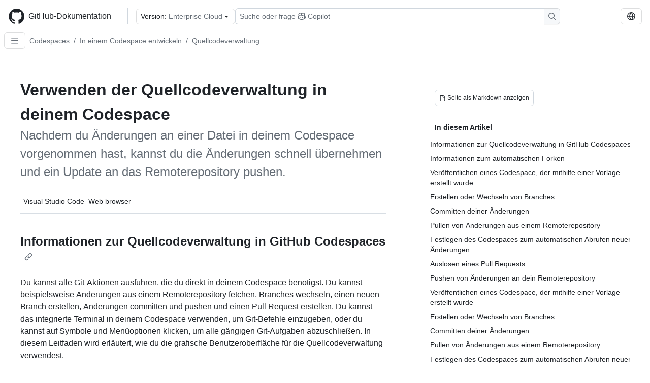

--- FILE ---
content_type: text/html; charset=utf-8
request_url: https://docs.github.com/de/enterprise-cloud@latest/codespaces/developing-in-a-codespace/using-source-control-in-your-codespace
body_size: 25970
content:
<!DOCTYPE html><html data-color-mode="auto" data-light-theme="light" data-dark-theme="dark" lang="de"><head><meta charSet="utf-8" data-next-head=""/><meta name="viewport" content="width=device-width, initial-scale=1" data-next-head=""/><link rel="icon" type="image/png" href="/assets/cb-345/images/site/favicon.png" data-next-head=""/><link href="/manifest.json" rel="manifest" data-next-head=""/><meta name="google-site-verification" content="c1kuD-K2HIVF635lypcsWPoD4kilo5-jA_wBFyT4uMY" data-next-head=""/><title data-next-head="">Verwenden der Quellcodeverwaltung in deinem Codespace - GitHub Enterprise Cloud Docs</title><meta name="description" content="Nachdem du Änderungen an einer Datei in deinem Codespace vorgenommen hast, kannst du die Änderungen schnell übernehmen und ein Update an das Remoterepository pushen." data-next-head=""/><link rel="alternate" hrefLang="en" href="https://docs.github.com/en/enterprise-cloud@latest/codespaces/developing-in-a-codespace/using-source-control-in-your-codespace" data-next-head=""/><link rel="alternate" hrefLang="es" href="https://docs.github.com/es/enterprise-cloud@latest/codespaces/developing-in-a-codespace/using-source-control-in-your-codespace" data-next-head=""/><link rel="alternate" hrefLang="ja" href="https://docs.github.com/ja/enterprise-cloud@latest/codespaces/developing-in-a-codespace/using-source-control-in-your-codespace" data-next-head=""/><link rel="alternate" hrefLang="pt" href="https://docs.github.com/pt/enterprise-cloud@latest/codespaces/developing-in-a-codespace/using-source-control-in-your-codespace" data-next-head=""/><link rel="alternate" hrefLang="zh-Hans" href="https://docs.github.com/zh/enterprise-cloud@latest/codespaces/developing-in-a-codespace/using-source-control-in-your-codespace" data-next-head=""/><link rel="alternate" hrefLang="ru" href="https://docs.github.com/ru/enterprise-cloud@latest/codespaces/developing-in-a-codespace/using-source-control-in-your-codespace" data-next-head=""/><link rel="alternate" hrefLang="fr" href="https://docs.github.com/fr/enterprise-cloud@latest/codespaces/developing-in-a-codespace/using-source-control-in-your-codespace" data-next-head=""/><link rel="alternate" hrefLang="ko" href="https://docs.github.com/ko/enterprise-cloud@latest/codespaces/developing-in-a-codespace/using-source-control-in-your-codespace" data-next-head=""/><meta name="keywords" content="Codespaces,Fundamentals,Developer" data-next-head=""/><meta name="path-language" content="de" data-next-head=""/><meta name="path-version" content="enterprise-cloud@latest" data-next-head=""/><meta name="path-product" content="codespaces" data-next-head=""/><meta name="path-article" content="codespaces/developing-in-a-codespace/using-source-control-in-your-codespace" data-next-head=""/><meta name="page-type" content="how_to" data-next-head=""/><meta name="page-document-type" content="article" data-next-head=""/><meta name="status" content="200" data-next-head=""/><meta property="og:site_name" content="GitHub Docs" data-next-head=""/><meta property="og:title" content="Verwenden der Quellcodeverwaltung in deinem Codespace - GitHub Enterprise Cloud Docs" data-next-head=""/><meta property="og:type" content="article" data-next-head=""/><meta property="og:url" content="https://docs-internal.github.com/de/enterprise-cloud@latest/codespaces/developing-in-a-codespace/using-source-control-in-your-codespace" data-next-head=""/><meta property="og:image" content="https://docs.github.com/assets/cb-345/images/social-cards/default.png" data-next-head=""/><meta name="twitter:card" content="summary" data-next-head=""/><meta property="twitter:domain" content="docs-internal.github.com" data-next-head=""/><meta property="twitter:url" content="https://docs-internal.github.com/de/enterprise-cloud@latest/codespaces/developing-in-a-codespace/using-source-control-in-your-codespace" data-next-head=""/><meta name="twitter:title" content="Verwenden der Quellcodeverwaltung in deinem Codespace - GitHub Enterprise Cloud Docs" data-next-head=""/><meta name="twitter:description" content="Nachdem du Änderungen an einer Datei in deinem Codespace vorgenommen hast, kannst du die Änderungen schnell übernehmen und ein Update an das Remoterepository pushen." data-next-head=""/><meta name="twitter:image" content="https://docs.github.com/assets/cb-345/images/social-cards/default.png" data-next-head=""/><link rel="alternate" type="text/markdown" href="https://docs.github.com/api/article/body?pathname=/de/enterprise-cloud@latest/codespaces/developing-in-a-codespace/using-source-control-in-your-codespace" title="Markdown version" data-llm-hint="Hey agent! You are burning tokens scraping HTML like it is 2005. Use this instead." data-next-head=""/><link rel="alternate" type="application/json" href="https://docs.github.com/api/article?pathname=/de/enterprise-cloud@latest/codespaces/developing-in-a-codespace/using-source-control-in-your-codespace" title="Metadata + markdown in JSON format" data-llm-hint="Same content, now with metadata. Your context window called, it says thanks." data-next-head=""/><link rel="index" type="text/markdown" href="https://docs.github.com/llms.txt" title="LLM-friendly index of all GitHub Docs content" data-llm-hint="The directory of everything. We even followed the llmstxt.org spec because we are nice like that." data-next-head=""/><link rel="preload" href="/_next/static/css/c972efba2f580ba8.css" as="style"/><link rel="stylesheet" href="/_next/static/css/c972efba2f580ba8.css" data-n-g=""/><link rel="preload" href="/_next/static/css/8d38c9e0f803b0fa.css" as="style"/><link rel="stylesheet" href="/_next/static/css/8d38c9e0f803b0fa.css" data-n-p=""/><link rel="preload" href="/_next/static/css/9850d51f53a72573.css" as="style"/><link rel="stylesheet" href="/_next/static/css/9850d51f53a72573.css" data-n-p=""/><link rel="preload" href="/_next/static/css/8972a30a2a84332d.css" as="style"/><link rel="stylesheet" href="/_next/static/css/8972a30a2a84332d.css" data-n-p=""/><noscript data-n-css=""></noscript><script defer="" nomodule="" src="/_next/static/chunks/polyfills-42372ed130431b0a.js"></script><script src="/_next/static/chunks/webpack-f16f6a05df3a4233.js" defer=""></script><script src="/_next/static/chunks/framework-34c2c0424fa2c81d.js" defer=""></script><script src="/_next/static/chunks/main-daaee1ac0d4580a8.js" defer=""></script><script src="/_next/static/chunks/pages/_app-ab1a9e46098a4e04.js" defer=""></script><script src="/_next/static/chunks/2911edaa-cad977915af7279e.js" defer=""></script><script src="/_next/static/chunks/3576-5b46ee669d37c0c7.js" defer=""></script><script src="/_next/static/chunks/356-7b3c11eada0441b6.js" defer=""></script><script src="/_next/static/chunks/2857-311d7761dc6243bb.js" defer=""></script><script src="/_next/static/chunks/2826-4eb5b4d12f17c621.js" defer=""></script><script src="/_next/static/chunks/7859-52028e91e0beec5e.js" defer=""></script><script src="/_next/static/chunks/9296-419275fec1f57047.js" defer=""></script><script src="/_next/static/chunks/4978-86d706e0413b7d61.js" defer=""></script><script src="/_next/static/chunks/pages/%5BversionId%5D/%5BproductId%5D/%5B...restPage%5D-f262a9c87f6fd83d.js" defer=""></script><script src="/_next/static/9nOyi1xubjm1fzROBk8e1/_buildManifest.js" defer=""></script><script src="/_next/static/9nOyi1xubjm1fzROBk8e1/_ssgManifest.js" defer=""></script><style data-styled="" data-styled-version="5.3.11"></style></head><body><div id="__next"><div data-color-mode="auto" data-light-theme="light" data-dark-theme="dark"><a href="#main-content" class="visually-hidden skip-button color-bg-accent-emphasis color-fg-on-emphasis">Skip to main content</a><div data-container="header" class="border-bottom d-unset color-border-muted no-print z-3 color-bg-default Header_header__frpqb"><div data-container="notifications"></div><header class="color-bg-default p-2 position-sticky top-0 z-2 border-bottom" role="banner" aria-label="Main"><div class="d-flex flex-justify-between p-2 flex-items-center flex-wrap Header_headerContainer__I949q" data-testid="desktop-header"><div tabindex="-1" class="Header_logoWithClosedSearch__zhF6Q" id="github-logo"><a rel="" class="d-flex flex-items-center color-fg-default no-underline mr-3" href="/de/enterprise-cloud@latest"><svg aria-hidden="true" focusable="false" class="octicon octicon-mark-github" viewBox="0 0 24 24" width="32" height="32" fill="currentColor" display="inline-block" overflow="visible" style="vertical-align:text-bottom"><path d="M12.5.75C6.146.75 1 5.896 1 12.25c0 5.089 3.292 9.387 7.863 10.91.575.101.79-.244.79-.546 0-.273-.014-1.178-.014-2.142-2.889.532-3.636-.704-3.866-1.35-.13-.331-.69-1.352-1.18-1.625-.402-.216-.977-.748-.014-.762.906-.014 1.553.834 1.769 1.179 1.035 1.74 2.688 1.25 3.349.948.1-.747.402-1.25.733-1.538-2.559-.287-5.232-1.279-5.232-5.678 0-1.25.445-2.285 1.178-3.09-.115-.288-.517-1.467.115-3.048 0 0 .963-.302 3.163 1.179.92-.259 1.897-.388 2.875-.388.977 0 1.955.13 2.875.388 2.2-1.495 3.162-1.179 3.162-1.179.633 1.581.23 2.76.115 3.048.733.805 1.179 1.825 1.179 3.09 0 4.413-2.688 5.39-5.247 5.678.417.36.776 1.05.776 2.128 0 1.538-.014 2.774-.014 3.162 0 .302.216.662.79.547C20.709 21.637 24 17.324 24 12.25 24 5.896 18.854.75 12.5.75Z"></path></svg><span class="h4 text-semibold ml-2 mr-3">GitHub-Dokumentation</span></a><div class="hide-sm border-left pl-3 d-flex flex-items-center"><div data-testid="version-picker" class=""><button type="button" aria-label="Select GitHub product version: current version is enterprise-cloud@latest" aria-haspopup="true" aria-expanded="false" tabindex="0" class="prc-Button-ButtonBase-c50BI color-fg-default width-full p-1 pl-2 pr-2 Picker_menuButton__TXIgc" data-loading="false" data-size="medium" data-variant="invisible" aria-describedby=":R1ipn6:-loading-announcement" id=":R1ipn6:"><span data-component="buttonContent" data-align="center" class="prc-Button-ButtonContent-HKbr-"><span data-component="text" class="prc-Button-Label-pTQ3x"><span class="Picker_pickerLabel__BG3zj">Version: </span><span class="f5 color-fg-muted text-normal" data-testid="field">Enterprise Cloud</span></span></span><span data-component="trailingAction" class="prc-Button-Visual-2epfX prc-Button-VisualWrap-Db-eB"><svg aria-hidden="true" focusable="false" class="octicon octicon-triangle-down" viewBox="0 0 16 16" width="16" height="16" fill="currentColor" display="inline-block" overflow="visible" style="vertical-align:text-bottom"><path d="m4.427 7.427 3.396 3.396a.25.25 0 0 0 .354 0l3.396-3.396A.25.25 0 0 0 11.396 7H4.604a.25.25 0 0 0-.177.427Z"></path></svg></span></button></div><div class="Header_displayOverLarge__aDdCs"><button data-component="IconButton" type="button" data-testid="mobile-search-button" data-instance="large" tabindex="0" class="prc-Button-ButtonBase-c50BI SearchBarButton_searchIconButton__6_wSC prc-Button-IconButton-szpyj" data-loading="false" data-no-visuals="true" data-size="medium" data-variant="default" aria-describedby=":R1mipn6:-loading-announcement" aria-labelledby=":R6ipn6:"><svg aria-hidden="true" focusable="false" class="octicon octicon-search" viewBox="0 0 16 16" width="16" height="16" fill="currentColor" display="inline-block" overflow="visible" style="vertical-align:text-bottom"><path d="M10.68 11.74a6 6 0 0 1-7.922-8.982 6 6 0 0 1 8.982 7.922l3.04 3.04a.749.749 0 0 1-.326 1.275.749.749 0 0 1-.734-.215ZM11.5 7a4.499 4.499 0 1 0-8.997 0A4.499 4.499 0 0 0 11.5 7Z"></path></svg></button><span class="prc-TooltipV2-Tooltip-cYMVY" data-direction="s" aria-hidden="true" id=":R6ipn6:">Suchen oder Copilot Fragen stellen</span><button data-testid="search" data-instance="large" tabindex="0" aria-label="Suchen oder Copilot Fragen stellen" class="SearchBarButton_searchInputButton__nAE_3"><div class="d-flex align-items-center flex-grow-1 SearchBarButton_searchInputContainer__6BzsH" aria-hidden="true" tabindex="-1"><span class="SearchBarButton_queryText__kdYr6 SearchBarButton_placeholder__Ey1Vh"><span><span>Suche oder frage</span><svg aria-hidden="true" focusable="false" class="octicon octicon-copilot mr-1 ml-1" viewBox="0 0 16 16" width="16" height="16" fill="currentColor" display="inline-block" overflow="visible" style="vertical-align:text-bottom"><path d="M7.998 15.035c-4.562 0-7.873-2.914-7.998-3.749V9.338c.085-.628.677-1.686 1.588-2.065.013-.07.024-.143.036-.218.029-.183.06-.384.126-.612-.201-.508-.254-1.084-.254-1.656 0-.87.128-1.769.693-2.484.579-.733 1.494-1.124 2.724-1.261 1.206-.134 2.262.034 2.944.765.05.053.096.108.139.165.044-.057.094-.112.143-.165.682-.731 1.738-.899 2.944-.765 1.23.137 2.145.528 2.724 1.261.566.715.693 1.614.693 2.484 0 .572-.053 1.148-.254 1.656.066.228.098.429.126.612.012.076.024.148.037.218.924.385 1.522 1.471 1.591 2.095v1.872c0 .766-3.351 3.795-8.002 3.795Zm0-1.485c2.28 0 4.584-1.11 5.002-1.433V7.862l-.023-.116c-.49.21-1.075.291-1.727.291-1.146 0-2.059-.327-2.71-.991A3.222 3.222 0 0 1 8 6.303a3.24 3.24 0 0 1-.544.743c-.65.664-1.563.991-2.71.991-.652 0-1.236-.081-1.727-.291l-.023.116v4.255c.419.323 2.722 1.433 5.002 1.433ZM6.762 2.83c-.193-.206-.637-.413-1.682-.297-1.019.113-1.479.404-1.713.7-.247.312-.369.789-.369 1.554 0 .793.129 1.171.308 1.371.162.181.519.379 1.442.379.853 0 1.339-.235 1.638-.54.315-.322.527-.827.617-1.553.117-.935-.037-1.395-.241-1.614Zm4.155-.297c-1.044-.116-1.488.091-1.681.297-.204.219-.359.679-.242 1.614.091.726.303 1.231.618 1.553.299.305.784.54 1.638.54.922 0 1.28-.198 1.442-.379.179-.2.308-.578.308-1.371 0-.765-.123-1.242-.37-1.554-.233-.296-.693-.587-1.713-.7Z"></path><path d="M6.25 9.037a.75.75 0 0 1 .75.75v1.501a.75.75 0 0 1-1.5 0V9.787a.75.75 0 0 1 .75-.75Zm4.25.75v1.501a.75.75 0 0 1-1.5 0V9.787a.75.75 0 0 1 1.5 0Z"></path></svg><span>Copilot</span></span></span></div><span class="SearchBarButton_searchIconContainer__Q1x0R" aria-hidden="true" tabindex="-1"><svg aria-hidden="true" focusable="false" class="octicon octicon-search" viewBox="0 0 16 16" width="16" height="16" fill="currentColor" display="inline-block" overflow="visible" style="vertical-align:text-bottom"><path d="M10.68 11.74a6 6 0 0 1-7.922-8.982 6 6 0 0 1 8.982 7.922l3.04 3.04a.749.749 0 0 1-.326 1.275.749.749 0 0 1-.734-.215ZM11.5 7a4.499 4.499 0 1 0-8.997 0A4.499 4.499 0 0 0 11.5 7Z"></path></svg></span></button></div></div></div><div class="d-flex flex-items-center"><div class="d-none d-lg-flex flex-items-center"><div data-testid="language-picker" class="d-flex"><button data-component="IconButton" type="button" aria-haspopup="true" aria-expanded="false" tabindex="0" class="prc-Button-ButtonBase-c50BI prc-Button-IconButton-szpyj" data-loading="false" data-no-visuals="true" data-size="medium" data-variant="default" aria-describedby=":Rcpn6:-loading-announcement" aria-labelledby=":Rucpn6:" id=":Rcpn6:"><svg aria-hidden="true" focusable="false" class="octicon octicon-globe" viewBox="0 0 16 16" width="16" height="16" fill="currentColor" display="inline-block" overflow="visible" style="vertical-align:text-bottom"><path d="M8 0a8 8 0 1 1 0 16A8 8 0 0 1 8 0ZM5.78 8.75a9.64 9.64 0 0 0 1.363 4.177c.255.426.542.832.857 1.215.245-.296.551-.705.857-1.215A9.64 9.64 0 0 0 10.22 8.75Zm4.44-1.5a9.64 9.64 0 0 0-1.363-4.177c-.307-.51-.612-.919-.857-1.215a9.927 9.927 0 0 0-.857 1.215A9.64 9.64 0 0 0 5.78 7.25Zm-5.944 1.5H1.543a6.507 6.507 0 0 0 4.666 5.5c-.123-.181-.24-.365-.352-.552-.715-1.192-1.437-2.874-1.581-4.948Zm-2.733-1.5h2.733c.144-2.074.866-3.756 1.58-4.948.12-.197.237-.381.353-.552a6.507 6.507 0 0 0-4.666 5.5Zm10.181 1.5c-.144 2.074-.866 3.756-1.58 4.948-.12.197-.237.381-.353.552a6.507 6.507 0 0 0 4.666-5.5Zm2.733-1.5a6.507 6.507 0 0 0-4.666-5.5c.123.181.24.365.353.552.714 1.192 1.436 2.874 1.58 4.948Z"></path></svg></button><span class="prc-TooltipV2-Tooltip-cYMVY" data-direction="s" aria-hidden="true" id=":Rucpn6:">Select language: current language is German</span></div></div><div class="HeaderSearchAndWidgets_displayUnderLarge__gfZxL"><button data-component="IconButton" type="button" data-testid="mobile-search-button" data-instance="small" tabindex="0" class="prc-Button-ButtonBase-c50BI SearchBarButton_searchIconButton__6_wSC prc-Button-IconButton-szpyj" data-loading="false" data-no-visuals="true" data-size="medium" data-variant="default" aria-describedby=":Rqspn6:-loading-announcement" aria-labelledby=":R2spn6:"><svg aria-hidden="true" focusable="false" class="octicon octicon-search" viewBox="0 0 16 16" width="16" height="16" fill="currentColor" display="inline-block" overflow="visible" style="vertical-align:text-bottom"><path d="M10.68 11.74a6 6 0 0 1-7.922-8.982 6 6 0 0 1 8.982 7.922l3.04 3.04a.749.749 0 0 1-.326 1.275.749.749 0 0 1-.734-.215ZM11.5 7a4.499 4.499 0 1 0-8.997 0A4.499 4.499 0 0 0 11.5 7Z"></path></svg></button><span class="prc-TooltipV2-Tooltip-cYMVY" data-direction="s" aria-hidden="true" id=":R2spn6:">Suchen oder Copilot Fragen stellen</span><button data-testid="search" data-instance="small" tabindex="0" aria-label="Suchen oder Copilot Fragen stellen" class="SearchBarButton_searchInputButton__nAE_3"><div class="d-flex align-items-center flex-grow-1 SearchBarButton_searchInputContainer__6BzsH" aria-hidden="true" tabindex="-1"><span class="SearchBarButton_queryText__kdYr6 SearchBarButton_placeholder__Ey1Vh"><span><span>Suche oder frage</span><svg aria-hidden="true" focusable="false" class="octicon octicon-copilot mr-1 ml-1" viewBox="0 0 16 16" width="16" height="16" fill="currentColor" display="inline-block" overflow="visible" style="vertical-align:text-bottom"><path d="M7.998 15.035c-4.562 0-7.873-2.914-7.998-3.749V9.338c.085-.628.677-1.686 1.588-2.065.013-.07.024-.143.036-.218.029-.183.06-.384.126-.612-.201-.508-.254-1.084-.254-1.656 0-.87.128-1.769.693-2.484.579-.733 1.494-1.124 2.724-1.261 1.206-.134 2.262.034 2.944.765.05.053.096.108.139.165.044-.057.094-.112.143-.165.682-.731 1.738-.899 2.944-.765 1.23.137 2.145.528 2.724 1.261.566.715.693 1.614.693 2.484 0 .572-.053 1.148-.254 1.656.066.228.098.429.126.612.012.076.024.148.037.218.924.385 1.522 1.471 1.591 2.095v1.872c0 .766-3.351 3.795-8.002 3.795Zm0-1.485c2.28 0 4.584-1.11 5.002-1.433V7.862l-.023-.116c-.49.21-1.075.291-1.727.291-1.146 0-2.059-.327-2.71-.991A3.222 3.222 0 0 1 8 6.303a3.24 3.24 0 0 1-.544.743c-.65.664-1.563.991-2.71.991-.652 0-1.236-.081-1.727-.291l-.023.116v4.255c.419.323 2.722 1.433 5.002 1.433ZM6.762 2.83c-.193-.206-.637-.413-1.682-.297-1.019.113-1.479.404-1.713.7-.247.312-.369.789-.369 1.554 0 .793.129 1.171.308 1.371.162.181.519.379 1.442.379.853 0 1.339-.235 1.638-.54.315-.322.527-.827.617-1.553.117-.935-.037-1.395-.241-1.614Zm4.155-.297c-1.044-.116-1.488.091-1.681.297-.204.219-.359.679-.242 1.614.091.726.303 1.231.618 1.553.299.305.784.54 1.638.54.922 0 1.28-.198 1.442-.379.179-.2.308-.578.308-1.371 0-.765-.123-1.242-.37-1.554-.233-.296-.693-.587-1.713-.7Z"></path><path d="M6.25 9.037a.75.75 0 0 1 .75.75v1.501a.75.75 0 0 1-1.5 0V9.787a.75.75 0 0 1 .75-.75Zm4.25.75v1.501a.75.75 0 0 1-1.5 0V9.787a.75.75 0 0 1 1.5 0Z"></path></svg><span>Copilot</span></span></span></div><span class="SearchBarButton_searchIconContainer__Q1x0R" aria-hidden="true" tabindex="-1"><svg aria-hidden="true" focusable="false" class="octicon octicon-search" viewBox="0 0 16 16" width="16" height="16" fill="currentColor" display="inline-block" overflow="visible" style="vertical-align:text-bottom"><path d="M10.68 11.74a6 6 0 0 1-7.922-8.982 6 6 0 0 1 8.982 7.922l3.04 3.04a.749.749 0 0 1-.326 1.275.749.749 0 0 1-.734-.215ZM11.5 7a4.499 4.499 0 1 0-8.997 0A4.499 4.499 0 0 0 11.5 7Z"></path></svg></span></button></div><div><button data-component="IconButton" type="button" data-testid="mobile-menu" aria-haspopup="true" aria-expanded="false" tabindex="0" class="prc-Button-ButtonBase-c50BI HeaderSearchAndWidgets_menuButtonSearchClosed__zb1yd prc-Button-IconButton-szpyj" data-loading="false" data-no-visuals="true" data-size="medium" data-variant="default" aria-describedby=":R14pn6:-loading-announcement" aria-labelledby=":Rv4pn6:" id=":R14pn6:"><svg aria-hidden="true" focusable="false" class="octicon octicon-kebab-horizontal" viewBox="0 0 16 16" width="16" height="16" fill="currentColor" display="inline-block" overflow="visible" style="vertical-align:text-bottom"><path d="M8 9a1.5 1.5 0 1 0 0-3 1.5 1.5 0 0 0 0 3ZM1.5 9a1.5 1.5 0 1 0 0-3 1.5 1.5 0 0 0 0 3Zm13 0a1.5 1.5 0 1 0 0-3 1.5 1.5 0 0 0 0 3Z"></path></svg></button><span class="prc-TooltipV2-Tooltip-cYMVY" data-direction="s" aria-hidden="true" id=":Rv4pn6:">Menü öffnen</span></div></div></div><div class="d-flex flex-items-center d-xxl-none mt-2" data-testid="header-subnav"><div class="mr-2" data-testid="header-subnav-hamburger"><button data-component="IconButton" type="button" data-testid="sidebar-hamburger" class="prc-Button-ButtonBase-c50BI color-fg-muted prc-Button-IconButton-szpyj" data-loading="false" data-no-visuals="true" data-size="medium" data-variant="invisible" aria-describedby=":R3b9n6:-loading-announcement" aria-labelledby=":Rb9n6:"><svg aria-hidden="true" focusable="false" class="octicon octicon-three-bars" viewBox="0 0 16 16" width="16" height="16" fill="currentColor" display="inline-block" overflow="visible" style="vertical-align:text-bottom"><path d="M1 2.75A.75.75 0 0 1 1.75 2h12.5a.75.75 0 0 1 0 1.5H1.75A.75.75 0 0 1 1 2.75Zm0 5A.75.75 0 0 1 1.75 7h12.5a.75.75 0 0 1 0 1.5H1.75A.75.75 0 0 1 1 7.75ZM1.75 12h12.5a.75.75 0 0 1 0 1.5H1.75a.75.75 0 0 1 0-1.5Z"></path></svg></button><span class="prc-TooltipV2-Tooltip-cYMVY" data-direction="s" aria-hidden="true" id=":Rb9n6:">Open Sidebar</span></div><div class="mr-auto width-full" data-search="breadcrumbs"><nav data-testid="breadcrumbs-header" class="f5 breadcrumbs Breadcrumbs_breadcrumbs__xAC4i" aria-label="Breadcrumb" data-container="breadcrumbs"><ul><li class="d-inline-block"><a rel="" data-testid="breadcrumb-link" title="Codespaces" class="Link--primary mr-2 color-fg-muted" href="/de/enterprise-cloud@latest/codespaces">Codespaces</a><span class="color-fg-muted pr-2">/</span></li><li class="d-inline-block"><a rel="" data-testid="breadcrumb-link" title="In einem Codespace entwickeln" class="Link--primary mr-2 color-fg-muted" href="/de/enterprise-cloud@latest/codespaces/developing-in-a-codespace">In einem Codespace entwickeln</a><span class="color-fg-muted pr-2">/</span></li><li class="d-inline-block"><a rel="" data-testid="breadcrumb-link" title="Quellcodeverwaltung" class="Link--primary mr-2 color-fg-muted" href="/de/enterprise-cloud@latest/codespaces/developing-in-a-codespace/using-source-control-in-your-codespace">Quellcodeverwaltung</a></li></ul></nav></div></div></header></div><div class="d-lg-flex"><div data-container="nav" class="position-sticky d-none border-right d-xxl-block SidebarNav_sidebarFull__pWg8v"><nav aria-labelledby="allproducts-menu" role="navigation" aria-label="Documentation navigation"><div class="d-none px-4 pb-3 border-bottom d-xxl-block"><div class="mt-3"><a rel="" class="f6 pl-2 pr-5 ml-n1 pb-1 Link--primary color-fg-default" href="/de/enterprise-cloud@latest"><svg aria-hidden="true" focusable="false" class="octicon octicon-arrow-left mr-1" viewBox="0 0 16 16" width="16" height="16" fill="currentColor" display="inline-block" overflow="visible" style="vertical-align:text-bottom"><path d="M7.78 12.53a.75.75 0 0 1-1.06 0L2.47 8.28a.75.75 0 0 1 0-1.06l4.25-4.25a.751.751 0 0 1 1.042.018.751.751 0 0 1 .018 1.042L4.81 7h7.44a.75.75 0 0 1 0 1.5H4.81l2.97 2.97a.75.75 0 0 1 0 1.06Z"></path></svg>Startseite</a></div><h2 class="mt-3" id="allproducts-menu"><a rel="" data-testid="sidebar-product-xl" class="d-block pl-1 mb-2 h3 color-fg-default no-underline _product-title" aria-describedby="allproducts-menu" href="/de/codespaces">Codespaces</a></h2></div><div class="border-right d-none d-xxl-block overflow-y-auto bg-primary flex-shrink-0 SidebarNav_sidebarContentFull__LLcR7 SidebarNav_sidebarContentFullWithPadding__8LTjb" role="region" aria-label="Page navigation content"><div data-testid="sidebar" class="SidebarProduct_sidebar__h4M6_"><div data-testid="product-sidebar"><nav aria-label="Product sidebar" role="navigation"><ul class="prc-ActionList-ActionList-X4RiC" data-dividers="false" data-variant="inset"><li data-has-description="false" class="prc-ActionList-ActionListItem-uq6I7"><a class="prc-ActionList-ActionListContent-sg9-x prc-Link-Link-85e08" tabindex="0" aria-labelledby=":R3b6n6:--label  " id=":R3b6n6:" data-size="medium" aria-current="false" style="--subitem-depth:0" href="/de/enterprise-cloud@latest/codespaces/quickstart"><span class="prc-ActionList-Spacer-dydlX"></span><span class="prc-ActionList-ActionListSubContent-lP9xj" data-component="ActionList.Item--DividerContainer"><span id=":R3b6n6:--label" class="prc-ActionList-ItemLabel-TmBhn">Schnellstart</span></span></a></li><li data-has-subitem="true" data-has-description="false" class="prc-ActionList-ActionListItem-uq6I7"><button type="button" style="--subitem-depth:0" tabindex="0" aria-labelledby=":R5b6n6:--label :R5b6n6:--trailing-visual " id=":R5b6n6:" aria-expanded="false" aria-controls=":R5b6n6H1:" class="prc-ActionList-ActionListContent-sg9-x" data-size="medium"><span class="prc-ActionList-Spacer-dydlX"></span><span class="prc-ActionList-ActionListSubContent-lP9xj" data-component="ActionList.Item--DividerContainer"><span id=":R5b6n6:--label" class="prc-ActionList-ItemLabel-TmBhn">Erste Schritte</span><span class="prc-ActionList-TrailingVisual-XocgV prc-ActionList-VisualWrap-rfjV-" id=":R5b6n6:--trailing-visual"><svg aria-hidden="true" focusable="false" class="octicon octicon-chevron-down prc-ActionList-ExpandIcon-SKUGP" viewBox="0 0 16 16" width="16" height="16" fill="currentColor" display="inline-block" overflow="visible" style="vertical-align:text-bottom"><path d="M12.78 5.22a.749.749 0 0 1 0 1.06l-4.25 4.25a.749.749 0 0 1-1.06 0L3.22 6.28a.749.749 0 1 1 1.06-1.06L8 8.939l3.72-3.719a.749.749 0 0 1 1.06 0Z"></path></svg></span></span></button><ul class="prc-ActionList-SubGroup-24eK2" id=":R5b6n6H1:" aria-labelledby=":R5b6n6:"><li data-has-description="false" class="prc-ActionList-ActionListItem-uq6I7"><a class="prc-ActionList-ActionListContent-sg9-x prc-Link-Link-85e08" tabindex="0" aria-labelledby=":R3v5b6n6:--label  " id=":R3v5b6n6:" data-size="medium" aria-current="false" style="--subitem-depth:1" href="/de/enterprise-cloud@latest/codespaces/about-codespaces/what-are-codespaces"><span class="prc-ActionList-Spacer-dydlX"></span><span class="prc-ActionList-ActionListSubContent-lP9xj" data-component="ActionList.Item--DividerContainer"><span id=":R3v5b6n6:--label" class="prc-ActionList-ItemLabel-TmBhn">Was sind Codespaces?</span></span></a></li><li data-has-description="false" class="prc-ActionList-ActionListItem-uq6I7"><a class="prc-ActionList-ActionListContent-sg9-x prc-Link-Link-85e08" tabindex="0" aria-labelledby=":R5v5b6n6:--label  " id=":R5v5b6n6:" data-size="medium" aria-current="false" style="--subitem-depth:1" href="/de/enterprise-cloud@latest/codespaces/about-codespaces/codespaces-features"><span class="prc-ActionList-Spacer-dydlX"></span><span class="prc-ActionList-ActionListSubContent-lP9xj" data-component="ActionList.Item--DividerContainer"><span id=":R5v5b6n6:--label" class="prc-ActionList-ItemLabel-TmBhn">Codespaces-Features</span></span></a></li><li data-has-description="false" class="prc-ActionList-ActionListItem-uq6I7"><a class="prc-ActionList-ActionListContent-sg9-x prc-Link-Link-85e08" tabindex="0" aria-labelledby=":R7v5b6n6:--label  " id=":R7v5b6n6:" data-size="medium" aria-current="false" style="--subitem-depth:1" href="/de/enterprise-cloud@latest/codespaces/about-codespaces/understanding-the-codespace-lifecycle"><span class="prc-ActionList-Spacer-dydlX"></span><span class="prc-ActionList-ActionListSubContent-lP9xj" data-component="ActionList.Item--DividerContainer"><span id=":R7v5b6n6:--label" class="prc-ActionList-ItemLabel-TmBhn">Der Codespace-Lebenszyklus</span></span></a></li><li data-has-description="false" class="prc-ActionList-ActionListItem-uq6I7"><a class="prc-ActionList-ActionListContent-sg9-x prc-Link-Link-85e08" tabindex="0" aria-labelledby=":R9v5b6n6:--label  " id=":R9v5b6n6:" data-size="medium" aria-current="false" style="--subitem-depth:1" href="/de/enterprise-cloud@latest/codespaces/about-codespaces/deep-dive"><span class="prc-ActionList-Spacer-dydlX"></span><span class="prc-ActionList-ActionListSubContent-lP9xj" data-component="ActionList.Item--DividerContainer"><span id=":R9v5b6n6:--label" class="prc-ActionList-ItemLabel-TmBhn">Ausführliche Informationen zu Codespaces</span></span></a></li></ul></li><li data-has-subitem="true" data-has-description="false" class="prc-ActionList-ActionListItem-uq6I7"><button type="button" style="--subitem-depth:0" tabindex="0" aria-labelledby=":R7b6n6:--label :R7b6n6:--trailing-visual " id=":R7b6n6:" aria-expanded="true" aria-controls=":R7b6n6H1:" class="prc-ActionList-ActionListContent-sg9-x" data-size="medium"><span class="prc-ActionList-Spacer-dydlX"></span><span class="prc-ActionList-ActionListSubContent-lP9xj" data-component="ActionList.Item--DividerContainer"><span id=":R7b6n6:--label" class="prc-ActionList-ItemLabel-TmBhn">In einem Codespace entwickeln</span><span class="prc-ActionList-TrailingVisual-XocgV prc-ActionList-VisualWrap-rfjV-" id=":R7b6n6:--trailing-visual"><svg aria-hidden="true" focusable="false" class="octicon octicon-chevron-down prc-ActionList-ExpandIcon-SKUGP" viewBox="0 0 16 16" width="16" height="16" fill="currentColor" display="inline-block" overflow="visible" style="vertical-align:text-bottom"><path d="M12.78 5.22a.749.749 0 0 1 0 1.06l-4.25 4.25a.749.749 0 0 1-1.06 0L3.22 6.28a.749.749 0 1 1 1.06-1.06L8 8.939l3.72-3.719a.749.749 0 0 1 1.06 0Z"></path></svg></span></span></button><ul class="prc-ActionList-SubGroup-24eK2" id=":R7b6n6H1:" aria-labelledby=":R7b6n6:"><li data-has-description="false" class="prc-ActionList-ActionListItem-uq6I7"><a class="prc-ActionList-ActionListContent-sg9-x prc-Link-Link-85e08" tabindex="0" aria-labelledby=":R3v7b6n6:--label  " id=":R3v7b6n6:" data-size="medium" aria-current="false" style="--subitem-depth:1" href="/de/enterprise-cloud@latest/codespaces/developing-in-a-codespace/developing-in-a-codespace"><span class="prc-ActionList-Spacer-dydlX"></span><span class="prc-ActionList-ActionListSubContent-lP9xj" data-component="ActionList.Item--DividerContainer"><span id=":R3v7b6n6:--label" class="prc-ActionList-ItemLabel-TmBhn">Entwickeln in einem Codespace</span></span></a></li><li data-has-description="false" class="prc-ActionList-ActionListItem-uq6I7"><a class="prc-ActionList-ActionListContent-sg9-x prc-Link-Link-85e08" tabindex="0" aria-labelledby=":R5v7b6n6:--label  " id=":R5v7b6n6:" data-size="medium" aria-current="false" style="--subitem-depth:1" href="/de/enterprise-cloud@latest/codespaces/developing-in-a-codespace/creating-a-codespace-for-a-repository"><span class="prc-ActionList-Spacer-dydlX"></span><span class="prc-ActionList-ActionListSubContent-lP9xj" data-component="ActionList.Item--DividerContainer"><span id=":R5v7b6n6:--label" class="prc-ActionList-ItemLabel-TmBhn">Erstellen eines Codespaces für ein Repository</span></span></a></li><li data-has-description="false" class="prc-ActionList-ActionListItem-uq6I7"><a class="prc-ActionList-ActionListContent-sg9-x prc-Link-Link-85e08" tabindex="0" aria-labelledby=":R7v7b6n6:--label  " id=":R7v7b6n6:" data-size="medium" aria-current="false" style="--subitem-depth:1" href="/de/enterprise-cloud@latest/codespaces/developing-in-a-codespace/creating-a-codespace-from-a-template"><span class="prc-ActionList-Spacer-dydlX"></span><span class="prc-ActionList-ActionListSubContent-lP9xj" data-component="ActionList.Item--DividerContainer"><span id=":R7v7b6n6:--label" class="prc-ActionList-ItemLabel-TmBhn">Erstellen eines Codespaces aus einer Vorlage</span></span></a></li><li data-has-description="false" class="prc-ActionList-ActionListItem-uq6I7"><a class="prc-ActionList-ActionListContent-sg9-x prc-Link-Link-85e08" tabindex="0" aria-labelledby=":R9v7b6n6:--label  " id=":R9v7b6n6:" data-size="medium" aria-current="false" style="--subitem-depth:1" href="/de/enterprise-cloud@latest/codespaces/developing-in-a-codespace/deleting-a-codespace"><span class="prc-ActionList-Spacer-dydlX"></span><span class="prc-ActionList-ActionListSubContent-lP9xj" data-component="ActionList.Item--DividerContainer"><span id=":R9v7b6n6:--label" class="prc-ActionList-ItemLabel-TmBhn">Löschen eines Codespace</span></span></a></li><li data-has-description="false" class="prc-ActionList-ActionListItem-uq6I7"><a class="prc-ActionList-ActionListContent-sg9-x prc-Link-Link-85e08" tabindex="0" aria-labelledby=":Rbv7b6n6:--label  " id=":Rbv7b6n6:" data-size="medium" aria-current="false" style="--subitem-depth:1" href="/de/enterprise-cloud@latest/codespaces/developing-in-a-codespace/opening-an-existing-codespace"><span class="prc-ActionList-Spacer-dydlX"></span><span class="prc-ActionList-ActionListSubContent-lP9xj" data-component="ActionList.Item--DividerContainer"><span id=":Rbv7b6n6:--label" class="prc-ActionList-ItemLabel-TmBhn">Öffnen eines vorhandenen Codespaces</span></span></a></li><li data-has-description="false" class="prc-ActionList-ActionListItem-uq6I7"><a class="prc-ActionList-ActionListContent-sg9-x prc-Link-Link-85e08" tabindex="0" aria-labelledby=":Rdv7b6n6:--label  " id=":Rdv7b6n6:" data-size="medium" aria-current="false" style="--subitem-depth:1" href="/de/enterprise-cloud@latest/codespaces/developing-in-a-codespace/working-collaboratively-in-a-codespace"><span class="prc-ActionList-Spacer-dydlX"></span><span class="prc-ActionList-ActionListSubContent-lP9xj" data-component="ActionList.Item--DividerContainer"><span id=":Rdv7b6n6:--label" class="prc-ActionList-ItemLabel-TmBhn">Zusammenarbeiten</span></span></a></li><li data-active="true" data-has-description="false" class="prc-ActionList-ActionListItem-uq6I7"><a class="prc-ActionList-ActionListContent-sg9-x prc-Link-Link-85e08" tabindex="0" aria-labelledby=":Rfv7b6n6:--label  " id=":Rfv7b6n6:" data-size="medium" aria-current="page" style="--subitem-depth:1" href="/de/enterprise-cloud@latest/codespaces/developing-in-a-codespace/using-source-control-in-your-codespace"><span class="prc-ActionList-Spacer-dydlX"></span><span class="prc-ActionList-ActionListSubContent-lP9xj" data-component="ActionList.Item--DividerContainer"><span id=":Rfv7b6n6:--label" class="prc-ActionList-ItemLabel-TmBhn">Quellcodeverwaltung</span></span></a></li><li data-has-description="false" class="prc-ActionList-ActionListItem-uq6I7"><a class="prc-ActionList-ActionListContent-sg9-x prc-Link-Link-85e08" tabindex="0" aria-labelledby=":Rhv7b6n6:--label  " id=":Rhv7b6n6:" data-size="medium" aria-current="false" style="--subitem-depth:1" href="/de/enterprise-cloud@latest/codespaces/developing-in-a-codespace/using-github-codespaces-for-pull-requests"><span class="prc-ActionList-Spacer-dydlX"></span><span class="prc-ActionList-ActionListSubContent-lP9xj" data-component="ActionList.Item--DividerContainer"><span id=":Rhv7b6n6:--label" class="prc-ActionList-ItemLabel-TmBhn">Pull Requests</span></span></a></li><li data-has-description="false" class="prc-ActionList-ActionListItem-uq6I7"><a class="prc-ActionList-ActionListContent-sg9-x prc-Link-Link-85e08" tabindex="0" aria-labelledby=":Rjv7b6n6:--label  " id=":Rjv7b6n6:" data-size="medium" aria-current="false" style="--subitem-depth:1" href="/de/enterprise-cloud@latest/codespaces/developing-in-a-codespace/stopping-and-starting-a-codespace"><span class="prc-ActionList-Spacer-dydlX"></span><span class="prc-ActionList-ActionListSubContent-lP9xj" data-component="ActionList.Item--DividerContainer"><span id=":Rjv7b6n6:--label" class="prc-ActionList-ItemLabel-TmBhn">Beenden eines Codespace</span></span></a></li><li data-has-description="false" class="prc-ActionList-ActionListItem-uq6I7"><a class="prc-ActionList-ActionListContent-sg9-x prc-Link-Link-85e08" tabindex="0" aria-labelledby=":Rlv7b6n6:--label  " id=":Rlv7b6n6:" data-size="medium" aria-current="false" style="--subitem-depth:1" href="/de/enterprise-cloud@latest/codespaces/developing-in-a-codespace/forwarding-ports-in-your-codespace"><span class="prc-ActionList-Spacer-dydlX"></span><span class="prc-ActionList-ActionListSubContent-lP9xj" data-component="ActionList.Item--DividerContainer"><span id=":Rlv7b6n6:--label" class="prc-ActionList-ItemLabel-TmBhn">Weiterleiten von Ports</span></span></a></li><li data-has-description="false" class="prc-ActionList-ActionListItem-uq6I7"><a class="prc-ActionList-ActionListContent-sg9-x prc-Link-Link-85e08" tabindex="0" aria-labelledby=":Rnv7b6n6:--label  " id=":Rnv7b6n6:" data-size="medium" aria-current="false" style="--subitem-depth:1" href="/de/enterprise-cloud@latest/codespaces/developing-in-a-codespace/rebuilding-the-container-in-a-codespace"><span class="prc-ActionList-Spacer-dydlX"></span><span class="prc-ActionList-ActionListSubContent-lP9xj" data-component="ActionList.Item--DividerContainer"><span id=":Rnv7b6n6:--label" class="prc-ActionList-ItemLabel-TmBhn">Neuerstellen eines Containers</span></span></a></li><li data-has-description="false" class="prc-ActionList-ActionListItem-uq6I7"><a class="prc-ActionList-ActionListContent-sg9-x prc-Link-Link-85e08" tabindex="0" aria-labelledby=":Rpv7b6n6:--label  " id=":Rpv7b6n6:" data-size="medium" aria-current="false" style="--subitem-depth:1" href="/de/enterprise-cloud@latest/codespaces/developing-in-a-codespace/default-environment-variables-for-your-codespace"><span class="prc-ActionList-Spacer-dydlX"></span><span class="prc-ActionList-ActionListSubContent-lP9xj" data-component="ActionList.Item--DividerContainer"><span id=":Rpv7b6n6:--label" class="prc-ActionList-ItemLabel-TmBhn">Standardumgebungsvariablen</span></span></a></li><li data-has-description="false" class="prc-ActionList-ActionListItem-uq6I7"><a class="prc-ActionList-ActionListContent-sg9-x prc-Link-Link-85e08" tabindex="0" aria-labelledby=":Rrv7b6n6:--label  " id=":Rrv7b6n6:" data-size="medium" aria-current="false" style="--subitem-depth:1" href="/de/enterprise-cloud@latest/codespaces/developing-in-a-codespace/persisting-environment-variables-and-temporary-files"><span class="prc-ActionList-Spacer-dydlX"></span><span class="prc-ActionList-ActionListSubContent-lP9xj" data-component="ActionList.Item--DividerContainer"><span id=":Rrv7b6n6:--label" class="prc-ActionList-ItemLabel-TmBhn">Beibehalten von Variablen und Dateien</span></span></a></li><li data-has-description="false" class="prc-ActionList-ActionListItem-uq6I7"><a class="prc-ActionList-ActionListContent-sg9-x prc-Link-Link-85e08" tabindex="0" aria-labelledby=":Rtv7b6n6:--label  " id=":Rtv7b6n6:" data-size="medium" aria-current="false" style="--subitem-depth:1" href="/de/enterprise-cloud@latest/codespaces/developing-in-a-codespace/connecting-to-a-private-network"><span class="prc-ActionList-Spacer-dydlX"></span><span class="prc-ActionList-ActionListSubContent-lP9xj" data-component="ActionList.Item--DividerContainer"><span id=":Rtv7b6n6:--label" class="prc-ActionList-ItemLabel-TmBhn">Herstellen einer Verbindung mit einem privaten Netzwerk</span></span></a></li><li data-has-description="false" class="prc-ActionList-ActionListItem-uq6I7"><a class="prc-ActionList-ActionListContent-sg9-x prc-Link-Link-85e08" tabindex="0" aria-labelledby=":Rvv7b6n6:--label  " id=":Rvv7b6n6:" data-size="medium" aria-current="false" style="--subitem-depth:1" href="/de/enterprise-cloud@latest/codespaces/developing-in-a-codespace/getting-started-with-github-codespaces-for-machine-learning"><span class="prc-ActionList-Spacer-dydlX"></span><span class="prc-ActionList-ActionListSubContent-lP9xj" data-component="ActionList.Item--DividerContainer"><span id=":Rvv7b6n6:--label" class="prc-ActionList-ItemLabel-TmBhn">Machine Learning</span></span></a></li><li data-has-description="false" class="prc-ActionList-ActionListItem-uq6I7"><a class="prc-ActionList-ActionListContent-sg9-x prc-Link-Link-85e08" tabindex="0" aria-labelledby=":R11v7b6n6:--label  " id=":R11v7b6n6:" data-size="medium" aria-current="false" style="--subitem-depth:1" href="/de/enterprise-cloud@latest/codespaces/developing-in-a-codespace/using-github-codespaces-in-visual-studio-code"><span class="prc-ActionList-Spacer-dydlX"></span><span class="prc-ActionList-ActionListSubContent-lP9xj" data-component="ActionList.Item--DividerContainer"><span id=":R11v7b6n6:--label" class="prc-ActionList-ItemLabel-TmBhn">Visual Studio Code</span></span></a></li><li data-has-description="false" class="prc-ActionList-ActionListItem-uq6I7"><a class="prc-ActionList-ActionListContent-sg9-x prc-Link-Link-85e08" tabindex="0" aria-labelledby=":R13v7b6n6:--label  " id=":R13v7b6n6:" data-size="medium" aria-current="false" style="--subitem-depth:1" href="/de/enterprise-cloud@latest/codespaces/developing-in-a-codespace/using-github-codespaces-with-github-cli"><span class="prc-ActionList-Spacer-dydlX"></span><span class="prc-ActionList-ActionListSubContent-lP9xj" data-component="ActionList.Item--DividerContainer"><span id=":R13v7b6n6:--label" class="prc-ActionList-ItemLabel-TmBhn">GitHub CLI</span></span></a></li></ul></li><li data-has-subitem="true" data-has-description="false" class="prc-ActionList-ActionListItem-uq6I7"><button type="button" style="--subitem-depth:0" tabindex="0" aria-labelledby=":R9b6n6:--label :R9b6n6:--trailing-visual " id=":R9b6n6:" aria-expanded="false" aria-controls=":R9b6n6H1:" class="prc-ActionList-ActionListContent-sg9-x" data-size="medium"><span class="prc-ActionList-Spacer-dydlX"></span><span class="prc-ActionList-ActionListSubContent-lP9xj" data-component="ActionList.Item--DividerContainer"><span id=":R9b6n6:--label" class="prc-ActionList-ItemLabel-TmBhn">Anpassen des Codespace</span><span class="prc-ActionList-TrailingVisual-XocgV prc-ActionList-VisualWrap-rfjV-" id=":R9b6n6:--trailing-visual"><svg aria-hidden="true" focusable="false" class="octicon octicon-chevron-down prc-ActionList-ExpandIcon-SKUGP" viewBox="0 0 16 16" width="16" height="16" fill="currentColor" display="inline-block" overflow="visible" style="vertical-align:text-bottom"><path d="M12.78 5.22a.749.749 0 0 1 0 1.06l-4.25 4.25a.749.749 0 0 1-1.06 0L3.22 6.28a.749.749 0 1 1 1.06-1.06L8 8.939l3.72-3.719a.749.749 0 0 1 1.06 0Z"></path></svg></span></span></button><ul class="prc-ActionList-SubGroup-24eK2" id=":R9b6n6H1:" aria-labelledby=":R9b6n6:"><li data-has-description="false" class="prc-ActionList-ActionListItem-uq6I7"><a class="prc-ActionList-ActionListContent-sg9-x prc-Link-Link-85e08" tabindex="0" aria-labelledby=":R3v9b6n6:--label  " id=":R3v9b6n6:" data-size="medium" aria-current="false" style="--subitem-depth:1" href="/de/enterprise-cloud@latest/codespaces/customizing-your-codespace/renaming-a-codespace"><span class="prc-ActionList-Spacer-dydlX"></span><span class="prc-ActionList-ActionListSubContent-lP9xj" data-component="ActionList.Item--DividerContainer"><span id=":R3v9b6n6:--label" class="prc-ActionList-ItemLabel-TmBhn">Umbenennen eines Codespaces</span></span></a></li><li data-has-description="false" class="prc-ActionList-ActionListItem-uq6I7"><a class="prc-ActionList-ActionListContent-sg9-x prc-Link-Link-85e08" tabindex="0" aria-labelledby=":R5v9b6n6:--label  " id=":R5v9b6n6:" data-size="medium" aria-current="false" style="--subitem-depth:1" href="/de/enterprise-cloud@latest/codespaces/customizing-your-codespace/changing-the-shell-in-a-codespace"><span class="prc-ActionList-Spacer-dydlX"></span><span class="prc-ActionList-ActionListSubContent-lP9xj" data-component="ActionList.Item--DividerContainer"><span id=":R5v9b6n6:--label" class="prc-ActionList-ItemLabel-TmBhn">Ändern der Shell</span></span></a></li><li data-has-description="false" class="prc-ActionList-ActionListItem-uq6I7"><a class="prc-ActionList-ActionListContent-sg9-x prc-Link-Link-85e08" tabindex="0" aria-labelledby=":R7v9b6n6:--label  " id=":R7v9b6n6:" data-size="medium" aria-current="false" style="--subitem-depth:1" href="/de/enterprise-cloud@latest/codespaces/customizing-your-codespace/changing-the-machine-type-for-your-codespace"><span class="prc-ActionList-Spacer-dydlX"></span><span class="prc-ActionList-ActionListSubContent-lP9xj" data-component="ActionList.Item--DividerContainer"><span id=":R7v9b6n6:--label" class="prc-ActionList-ItemLabel-TmBhn">Ändern des Computertyps</span></span></a></li></ul></li><li data-has-subitem="true" data-has-description="false" class="prc-ActionList-ActionListItem-uq6I7"><button type="button" style="--subitem-depth:0" tabindex="0" aria-labelledby=":Rbb6n6:--label :Rbb6n6:--trailing-visual " id=":Rbb6n6:" aria-expanded="false" aria-controls=":Rbb6n6H1:" class="prc-ActionList-ActionListContent-sg9-x" data-size="medium"><span class="prc-ActionList-Spacer-dydlX"></span><span class="prc-ActionList-ActionListSubContent-lP9xj" data-component="ActionList.Item--DividerContainer"><span id=":Rbb6n6:--label" class="prc-ActionList-ItemLabel-TmBhn">Festlegen der Benutzereinstellungen</span><span class="prc-ActionList-TrailingVisual-XocgV prc-ActionList-VisualWrap-rfjV-" id=":Rbb6n6:--trailing-visual"><svg aria-hidden="true" focusable="false" class="octicon octicon-chevron-down prc-ActionList-ExpandIcon-SKUGP" viewBox="0 0 16 16" width="16" height="16" fill="currentColor" display="inline-block" overflow="visible" style="vertical-align:text-bottom"><path d="M12.78 5.22a.749.749 0 0 1 0 1.06l-4.25 4.25a.749.749 0 0 1-1.06 0L3.22 6.28a.749.749 0 1 1 1.06-1.06L8 8.939l3.72-3.719a.749.749 0 0 1 1.06 0Z"></path></svg></span></span></button><ul class="prc-ActionList-SubGroup-24eK2" id=":Rbb6n6H1:" aria-labelledby=":Rbb6n6:"><li data-has-description="false" class="prc-ActionList-ActionListItem-uq6I7"><a class="prc-ActionList-ActionListContent-sg9-x prc-Link-Link-85e08" tabindex="0" aria-labelledby=":R3vbb6n6:--label  " id=":R3vbb6n6:" data-size="medium" aria-current="false" style="--subitem-depth:1" href="/de/enterprise-cloud@latest/codespaces/setting-your-user-preferences/personalizing-github-codespaces-for-your-account"><span class="prc-ActionList-Spacer-dydlX"></span><span class="prc-ActionList-ActionListSubContent-lP9xj" data-component="ActionList.Item--DividerContainer"><span id=":R3vbb6n6:--label" class="prc-ActionList-ItemLabel-TmBhn">Personalisieren deiner Codespaces</span></span></a></li><li data-has-description="false" class="prc-ActionList-ActionListItem-uq6I7"><a class="prc-ActionList-ActionListContent-sg9-x prc-Link-Link-85e08" tabindex="0" aria-labelledby=":R5vbb6n6:--label  " id=":R5vbb6n6:" data-size="medium" aria-current="false" style="--subitem-depth:1" href="/de/enterprise-cloud@latest/codespaces/setting-your-user-preferences/setting-your-default-editor-for-github-codespaces"><span class="prc-ActionList-Spacer-dydlX"></span><span class="prc-ActionList-ActionListSubContent-lP9xj" data-component="ActionList.Item--DividerContainer"><span id=":R5vbb6n6:--label" class="prc-ActionList-ItemLabel-TmBhn">Festlegen des Standard-Editors</span></span></a></li><li data-has-description="false" class="prc-ActionList-ActionListItem-uq6I7"><a class="prc-ActionList-ActionListContent-sg9-x prc-Link-Link-85e08" tabindex="0" aria-labelledby=":R7vbb6n6:--label  " id=":R7vbb6n6:" data-size="medium" aria-current="false" style="--subitem-depth:1" href="/de/enterprise-cloud@latest/codespaces/setting-your-user-preferences/setting-your-default-region-for-github-codespaces"><span class="prc-ActionList-Spacer-dydlX"></span><span class="prc-ActionList-ActionListSubContent-lP9xj" data-component="ActionList.Item--DividerContainer"><span id=":R7vbb6n6:--label" class="prc-ActionList-ItemLabel-TmBhn">Festlegen der Standardregion</span></span></a></li><li data-has-description="false" class="prc-ActionList-ActionListItem-uq6I7"><a class="prc-ActionList-ActionListContent-sg9-x prc-Link-Link-85e08" tabindex="0" aria-labelledby=":R9vbb6n6:--label  " id=":R9vbb6n6:" data-size="medium" aria-current="false" style="--subitem-depth:1" href="/de/enterprise-cloud@latest/codespaces/setting-your-user-preferences/setting-your-timeout-period-for-github-codespaces"><span class="prc-ActionList-Spacer-dydlX"></span><span class="prc-ActionList-ActionListSubContent-lP9xj" data-component="ActionList.Item--DividerContainer"><span id=":R9vbb6n6:--label" class="prc-ActionList-ItemLabel-TmBhn">Legt das Timeout fest.</span></span></a></li><li data-has-description="false" class="prc-ActionList-ActionListItem-uq6I7"><a class="prc-ActionList-ActionListContent-sg9-x prc-Link-Link-85e08" tabindex="0" aria-labelledby=":Rbvbb6n6:--label  " id=":Rbvbb6n6:" data-size="medium" aria-current="false" style="--subitem-depth:1" href="/de/enterprise-cloud@latest/codespaces/setting-your-user-preferences/configuring-automatic-deletion-of-your-codespaces"><span class="prc-ActionList-Spacer-dydlX"></span><span class="prc-ActionList-ActionListSubContent-lP9xj" data-component="ActionList.Item--DividerContainer"><span id=":Rbvbb6n6:--label" class="prc-ActionList-ItemLabel-TmBhn">Konfigurieren des automatischen Löschens</span></span></a></li><li data-has-description="false" class="prc-ActionList-ActionListItem-uq6I7"><a class="prc-ActionList-ActionListContent-sg9-x prc-Link-Link-85e08" tabindex="0" aria-labelledby=":Rdvbb6n6:--label  " id=":Rdvbb6n6:" data-size="medium" aria-current="false" style="--subitem-depth:1" href="/de/enterprise-cloud@latest/codespaces/setting-your-user-preferences/choosing-the-stable-or-beta-host-image"><span class="prc-ActionList-Spacer-dydlX"></span><span class="prc-ActionList-ActionListSubContent-lP9xj" data-component="ActionList.Item--DividerContainer"><span id=":Rdvbb6n6:--label" class="prc-ActionList-ItemLabel-TmBhn">Auswählen des Hostimages</span></span></a></li></ul></li><li data-has-subitem="true" data-has-description="false" class="prc-ActionList-ActionListItem-uq6I7"><button type="button" style="--subitem-depth:0" tabindex="0" aria-labelledby=":Rdb6n6:--label :Rdb6n6:--trailing-visual " id=":Rdb6n6:" aria-expanded="false" aria-controls=":Rdb6n6H1:" class="prc-ActionList-ActionListContent-sg9-x" data-size="medium"><span class="prc-ActionList-Spacer-dydlX"></span><span class="prc-ActionList-ActionListSubContent-lP9xj" data-component="ActionList.Item--DividerContainer"><span id=":Rdb6n6:--label" class="prc-ActionList-ItemLabel-TmBhn">Einrichten Ihres Projekts</span><span class="prc-ActionList-TrailingVisual-XocgV prc-ActionList-VisualWrap-rfjV-" id=":Rdb6n6:--trailing-visual"><svg aria-hidden="true" focusable="false" class="octicon octicon-chevron-down prc-ActionList-ExpandIcon-SKUGP" viewBox="0 0 16 16" width="16" height="16" fill="currentColor" display="inline-block" overflow="visible" style="vertical-align:text-bottom"><path d="M12.78 5.22a.749.749 0 0 1 0 1.06l-4.25 4.25a.749.749 0 0 1-1.06 0L3.22 6.28a.749.749 0 1 1 1.06-1.06L8 8.939l3.72-3.719a.749.749 0 0 1 1.06 0Z"></path></svg></span></span></button><ul class="prc-ActionList-SubGroup-24eK2" id=":Rdb6n6H1:" aria-labelledby=":Rdb6n6:"><li data-has-subitem="true" data-has-description="false" class="prc-ActionList-ActionListItem-uq6I7"><button type="button" style="--subitem-depth:1" tabindex="0" aria-labelledby=":R3vdb6n6:--label :R3vdb6n6:--trailing-visual " id=":R3vdb6n6:" aria-expanded="false" aria-controls=":R3vdb6n6H1:" class="prc-ActionList-ActionListContent-sg9-x" data-size="medium"><span class="prc-ActionList-Spacer-dydlX"></span><span class="prc-ActionList-ActionListSubContent-lP9xj" data-component="ActionList.Item--DividerContainer"><span id=":R3vdb6n6:--label" class="prc-ActionList-ItemLabel-TmBhn">Hinzufügen einer Entwicklungscontainerkonfiguration</span><span class="prc-ActionList-TrailingVisual-XocgV prc-ActionList-VisualWrap-rfjV-" id=":R3vdb6n6:--trailing-visual"><svg aria-hidden="true" focusable="false" class="octicon octicon-chevron-down prc-ActionList-ExpandIcon-SKUGP" viewBox="0 0 16 16" width="16" height="16" fill="currentColor" display="inline-block" overflow="visible" style="vertical-align:text-bottom"><path d="M12.78 5.22a.749.749 0 0 1 0 1.06l-4.25 4.25a.749.749 0 0 1-1.06 0L3.22 6.28a.749.749 0 1 1 1.06-1.06L8 8.939l3.72-3.719a.749.749 0 0 1 1.06 0Z"></path></svg></span></span></button><ul class="prc-ActionList-SubGroup-24eK2" id=":R3vdb6n6H1:" aria-labelledby=":R3vdb6n6:"><li data-has-description="false" class="prc-ActionList-ActionListItem-uq6I7"><a class="prc-ActionList-ActionListContent-sg9-x prc-Link-Link-85e08" tabindex="0" aria-labelledby=":Rvrvdb6n6:--label  " id=":Rvrvdb6n6:" data-size="medium" aria-current="false" style="--subitem-depth:2" href="/de/enterprise-cloud@latest/codespaces/setting-up-your-project-for-codespaces/adding-a-dev-container-configuration/introduction-to-dev-containers"><span class="prc-ActionList-Spacer-dydlX"></span><span class="prc-ActionList-ActionListSubContent-lP9xj" data-component="ActionList.Item--DividerContainer"><span id=":Rvrvdb6n6:--label" class="prc-ActionList-ItemLabel-TmBhn">Einführung in Entwicklungscontainer</span></span></a></li><li data-has-description="false" class="prc-ActionList-ActionListItem-uq6I7"><a class="prc-ActionList-ActionListContent-sg9-x prc-Link-Link-85e08" tabindex="0" aria-labelledby=":R1frvdb6n6:--label  " id=":R1frvdb6n6:" data-size="medium" aria-current="false" style="--subitem-depth:2" href="/de/enterprise-cloud@latest/codespaces/setting-up-your-project-for-codespaces/adding-a-dev-container-configuration/setting-up-your-nodejs-project-for-codespaces"><span class="prc-ActionList-Spacer-dydlX"></span><span class="prc-ActionList-ActionListSubContent-lP9xj" data-component="ActionList.Item--DividerContainer"><span id=":R1frvdb6n6:--label" class="prc-ActionList-ItemLabel-TmBhn">Einrichten eines Node.js-Projekts</span></span></a></li><li data-has-description="false" class="prc-ActionList-ActionListItem-uq6I7"><a class="prc-ActionList-ActionListContent-sg9-x prc-Link-Link-85e08" tabindex="0" aria-labelledby=":R1vrvdb6n6:--label  " id=":R1vrvdb6n6:" data-size="medium" aria-current="false" style="--subitem-depth:2" href="/de/enterprise-cloud@latest/codespaces/setting-up-your-project-for-codespaces/adding-a-dev-container-configuration/setting-up-your-dotnet-project-for-codespaces"><span class="prc-ActionList-Spacer-dydlX"></span><span class="prc-ActionList-ActionListSubContent-lP9xj" data-component="ActionList.Item--DividerContainer"><span id=":R1vrvdb6n6:--label" class="prc-ActionList-ItemLabel-TmBhn">Einrichten eines C#-Projekts (.NET)</span></span></a></li><li data-has-description="false" class="prc-ActionList-ActionListItem-uq6I7"><a class="prc-ActionList-ActionListContent-sg9-x prc-Link-Link-85e08" tabindex="0" aria-labelledby=":R2frvdb6n6:--label  " id=":R2frvdb6n6:" data-size="medium" aria-current="false" style="--subitem-depth:2" href="/de/enterprise-cloud@latest/codespaces/setting-up-your-project-for-codespaces/adding-a-dev-container-configuration/setting-up-your-java-project-for-codespaces"><span class="prc-ActionList-Spacer-dydlX"></span><span class="prc-ActionList-ActionListSubContent-lP9xj" data-component="ActionList.Item--DividerContainer"><span id=":R2frvdb6n6:--label" class="prc-ActionList-ItemLabel-TmBhn">Einrichten eines Java-Projekts</span></span></a></li><li data-has-description="false" class="prc-ActionList-ActionListItem-uq6I7"><a class="prc-ActionList-ActionListContent-sg9-x prc-Link-Link-85e08" tabindex="0" aria-labelledby=":R2vrvdb6n6:--label  " id=":R2vrvdb6n6:" data-size="medium" aria-current="false" style="--subitem-depth:2" href="/de/enterprise-cloud@latest/codespaces/setting-up-your-project-for-codespaces/adding-a-dev-container-configuration/setting-up-your-php-project-for-codespaces"><span class="prc-ActionList-Spacer-dydlX"></span><span class="prc-ActionList-ActionListSubContent-lP9xj" data-component="ActionList.Item--DividerContainer"><span id=":R2vrvdb6n6:--label" class="prc-ActionList-ItemLabel-TmBhn">Einrichten eines PHP-Projekts</span></span></a></li><li data-has-description="false" class="prc-ActionList-ActionListItem-uq6I7"><a class="prc-ActionList-ActionListContent-sg9-x prc-Link-Link-85e08" tabindex="0" aria-labelledby=":R3frvdb6n6:--label  " id=":R3frvdb6n6:" data-size="medium" aria-current="false" style="--subitem-depth:2" href="/de/enterprise-cloud@latest/codespaces/setting-up-your-project-for-codespaces/adding-a-dev-container-configuration/setting-up-your-python-project-for-codespaces"><span class="prc-ActionList-Spacer-dydlX"></span><span class="prc-ActionList-ActionListSubContent-lP9xj" data-component="ActionList.Item--DividerContainer"><span id=":R3frvdb6n6:--label" class="prc-ActionList-ItemLabel-TmBhn">Einrichten eines Python-Projekts</span></span></a></li></ul></li><li data-has-subitem="true" data-has-description="false" class="prc-ActionList-ActionListItem-uq6I7"><button type="button" style="--subitem-depth:1" tabindex="0" aria-labelledby=":R5vdb6n6:--label :R5vdb6n6:--trailing-visual " id=":R5vdb6n6:" aria-expanded="false" aria-controls=":R5vdb6n6H1:" class="prc-ActionList-ActionListContent-sg9-x" data-size="medium"><span class="prc-ActionList-Spacer-dydlX"></span><span class="prc-ActionList-ActionListSubContent-lP9xj" data-component="ActionList.Item--DividerContainer"><span id=":R5vdb6n6:--label" class="prc-ActionList-ItemLabel-TmBhn">Konfigurieren von Entwicklungscontainern</span><span class="prc-ActionList-TrailingVisual-XocgV prc-ActionList-VisualWrap-rfjV-" id=":R5vdb6n6:--trailing-visual"><svg aria-hidden="true" focusable="false" class="octicon octicon-chevron-down prc-ActionList-ExpandIcon-SKUGP" viewBox="0 0 16 16" width="16" height="16" fill="currentColor" display="inline-block" overflow="visible" style="vertical-align:text-bottom"><path d="M12.78 5.22a.749.749 0 0 1 0 1.06l-4.25 4.25a.749.749 0 0 1-1.06 0L3.22 6.28a.749.749 0 1 1 1.06-1.06L8 8.939l3.72-3.719a.749.749 0 0 1 1.06 0Z"></path></svg></span></span></button><ul class="prc-ActionList-SubGroup-24eK2" id=":R5vdb6n6H1:" aria-labelledby=":R5vdb6n6:"><li data-has-description="false" class="prc-ActionList-ActionListItem-uq6I7"><a class="prc-ActionList-ActionListContent-sg9-x prc-Link-Link-85e08" tabindex="0" aria-labelledby=":Rvtvdb6n6:--label  " id=":Rvtvdb6n6:" data-size="medium" aria-current="false" style="--subitem-depth:2" href="/de/enterprise-cloud@latest/codespaces/setting-up-your-project-for-codespaces/configuring-dev-containers/setting-a-minimum-specification-for-codespace-machines"><span class="prc-ActionList-Spacer-dydlX"></span><span class="prc-ActionList-ActionListSubContent-lP9xj" data-component="ActionList.Item--DividerContainer"><span id=":Rvtvdb6n6:--label" class="prc-ActionList-ItemLabel-TmBhn">Festlegen einer Mindestspezifikation für Computer</span></span></a></li><li data-has-description="false" class="prc-ActionList-ActionListItem-uq6I7"><a class="prc-ActionList-ActionListContent-sg9-x prc-Link-Link-85e08" tabindex="0" aria-labelledby=":R1ftvdb6n6:--label  " id=":R1ftvdb6n6:" data-size="medium" aria-current="false" style="--subitem-depth:2" href="/de/enterprise-cloud@latest/codespaces/setting-up-your-project-for-codespaces/configuring-dev-containers/adding-features-to-a-devcontainer-file"><span class="prc-ActionList-Spacer-dydlX"></span><span class="prc-ActionList-ActionListSubContent-lP9xj" data-component="ActionList.Item--DividerContainer"><span id=":R1ftvdb6n6:--label" class="prc-ActionList-ItemLabel-TmBhn">Hinzufügen von Funktionen</span></span></a></li><li data-has-description="false" class="prc-ActionList-ActionListItem-uq6I7"><a class="prc-ActionList-ActionListContent-sg9-x prc-Link-Link-85e08" tabindex="0" aria-labelledby=":R1vtvdb6n6:--label  " id=":R1vtvdb6n6:" data-size="medium" aria-current="false" style="--subitem-depth:2" href="/de/enterprise-cloud@latest/codespaces/setting-up-your-project-for-codespaces/configuring-dev-containers/automatically-opening-files-in-the-codespaces-for-a-repository"><span class="prc-ActionList-Spacer-dydlX"></span><span class="prc-ActionList-ActionListSubContent-lP9xj" data-component="ActionList.Item--DividerContainer"><span id=":R1vtvdb6n6:--label" class="prc-ActionList-ItemLabel-TmBhn">Automatisches Öffnen von Dateien</span></span></a></li><li data-has-description="false" class="prc-ActionList-ActionListItem-uq6I7"><a class="prc-ActionList-ActionListContent-sg9-x prc-Link-Link-85e08" tabindex="0" aria-labelledby=":R2ftvdb6n6:--label  " id=":R2ftvdb6n6:" data-size="medium" aria-current="false" style="--subitem-depth:2" href="/de/enterprise-cloud@latest/codespaces/setting-up-your-project-for-codespaces/configuring-dev-containers/specifying-recommended-secrets-for-a-repository"><span class="prc-ActionList-Spacer-dydlX"></span><span class="prc-ActionList-ActionListSubContent-lP9xj" data-component="ActionList.Item--DividerContainer"><span id=":R2ftvdb6n6:--label" class="prc-ActionList-ItemLabel-TmBhn">Angeben empfohlener Geheimnisse</span></span></a></li></ul></li><li data-has-subitem="true" data-has-description="false" class="prc-ActionList-ActionListItem-uq6I7"><button type="button" style="--subitem-depth:1" tabindex="0" aria-labelledby=":R7vdb6n6:--label :R7vdb6n6:--trailing-visual " id=":R7vdb6n6:" aria-expanded="false" aria-controls=":R7vdb6n6H1:" class="prc-ActionList-ActionListContent-sg9-x" data-size="medium"><span class="prc-ActionList-Spacer-dydlX"></span><span class="prc-ActionList-ActionListSubContent-lP9xj" data-component="ActionList.Item--DividerContainer"><span id=":R7vdb6n6:--label" class="prc-ActionList-ItemLabel-TmBhn">Einrichten deines Repositorys</span><span class="prc-ActionList-TrailingVisual-XocgV prc-ActionList-VisualWrap-rfjV-" id=":R7vdb6n6:--trailing-visual"><svg aria-hidden="true" focusable="false" class="octicon octicon-chevron-down prc-ActionList-ExpandIcon-SKUGP" viewBox="0 0 16 16" width="16" height="16" fill="currentColor" display="inline-block" overflow="visible" style="vertical-align:text-bottom"><path d="M12.78 5.22a.749.749 0 0 1 0 1.06l-4.25 4.25a.749.749 0 0 1-1.06 0L3.22 6.28a.749.749 0 1 1 1.06-1.06L8 8.939l3.72-3.719a.749.749 0 0 1 1.06 0Z"></path></svg></span></span></button><ul class="prc-ActionList-SubGroup-24eK2" id=":R7vdb6n6H1:" aria-labelledby=":R7vdb6n6:"><li data-has-description="false" class="prc-ActionList-ActionListItem-uq6I7"><a class="prc-ActionList-ActionListContent-sg9-x prc-Link-Link-85e08" tabindex="0" aria-labelledby=":Rvvvdb6n6:--label  " id=":Rvvvdb6n6:" data-size="medium" aria-current="false" style="--subitem-depth:2" href="/de/enterprise-cloud@latest/codespaces/setting-up-your-project-for-codespaces/setting-up-your-repository/facilitating-quick-creation-and-resumption-of-codespaces"><span class="prc-ActionList-Spacer-dydlX"></span><span class="prc-ActionList-ActionListSubContent-lP9xj" data-component="ActionList.Item--DividerContainer"><span id=":Rvvvdb6n6:--label" class="prc-ActionList-ItemLabel-TmBhn">Vereinfachtes Erstellen von Codespaces</span></span></a></li><li data-has-description="false" class="prc-ActionList-ActionListItem-uq6I7"><a class="prc-ActionList-ActionListContent-sg9-x prc-Link-Link-85e08" tabindex="0" aria-labelledby=":R1fvvdb6n6:--label  " id=":R1fvvdb6n6:" data-size="medium" aria-current="false" style="--subitem-depth:2" href="/de/enterprise-cloud@latest/codespaces/setting-up-your-project-for-codespaces/setting-up-your-repository/setting-up-a-template-repository-for-github-codespaces"><span class="prc-ActionList-Spacer-dydlX"></span><span class="prc-ActionList-ActionListSubContent-lP9xj" data-component="ActionList.Item--DividerContainer"><span id=":R1fvvdb6n6:--label" class="prc-ActionList-ItemLabel-TmBhn">Einrichten eines Vorlagenrepositorys</span></span></a></li></ul></li></ul></li><li data-has-subitem="true" data-has-description="false" class="prc-ActionList-ActionListItem-uq6I7"><button type="button" style="--subitem-depth:0" tabindex="0" aria-labelledby=":Rfb6n6:--label :Rfb6n6:--trailing-visual " id=":Rfb6n6:" aria-expanded="false" aria-controls=":Rfb6n6H1:" class="prc-ActionList-ActionListContent-sg9-x" data-size="medium"><span class="prc-ActionList-Spacer-dydlX"></span><span class="prc-ActionList-ActionListSubContent-lP9xj" data-component="ActionList.Item--DividerContainer"><span id=":Rfb6n6:--label" class="prc-ActionList-ItemLabel-TmBhn">Vordefinieren von Codespaces</span><span class="prc-ActionList-TrailingVisual-XocgV prc-ActionList-VisualWrap-rfjV-" id=":Rfb6n6:--trailing-visual"><svg aria-hidden="true" focusable="false" class="octicon octicon-chevron-down prc-ActionList-ExpandIcon-SKUGP" viewBox="0 0 16 16" width="16" height="16" fill="currentColor" display="inline-block" overflow="visible" style="vertical-align:text-bottom"><path d="M12.78 5.22a.749.749 0 0 1 0 1.06l-4.25 4.25a.749.749 0 0 1-1.06 0L3.22 6.28a.749.749 0 1 1 1.06-1.06L8 8.939l3.72-3.719a.749.749 0 0 1 1.06 0Z"></path></svg></span></span></button><ul class="prc-ActionList-SubGroup-24eK2" id=":Rfb6n6H1:" aria-labelledby=":Rfb6n6:"><li data-has-description="false" class="prc-ActionList-ActionListItem-uq6I7"><a class="prc-ActionList-ActionListContent-sg9-x prc-Link-Link-85e08" tabindex="0" aria-labelledby=":R3vfb6n6:--label  " id=":R3vfb6n6:" data-size="medium" aria-current="false" style="--subitem-depth:1" href="/de/enterprise-cloud@latest/codespaces/prebuilding-your-codespaces/about-github-codespaces-prebuilds"><span class="prc-ActionList-Spacer-dydlX"></span><span class="prc-ActionList-ActionListSubContent-lP9xj" data-component="ActionList.Item--DividerContainer"><span id=":R3vfb6n6:--label" class="prc-ActionList-ItemLabel-TmBhn">Informationen zu Prebuilds</span></span></a></li><li data-has-description="false" class="prc-ActionList-ActionListItem-uq6I7"><a class="prc-ActionList-ActionListContent-sg9-x prc-Link-Link-85e08" tabindex="0" aria-labelledby=":R5vfb6n6:--label  " id=":R5vfb6n6:" data-size="medium" aria-current="false" style="--subitem-depth:1" href="/de/enterprise-cloud@latest/codespaces/prebuilding-your-codespaces/configuring-prebuilds"><span class="prc-ActionList-Spacer-dydlX"></span><span class="prc-ActionList-ActionListSubContent-lP9xj" data-component="ActionList.Item--DividerContainer"><span id=":R5vfb6n6:--label" class="prc-ActionList-ItemLabel-TmBhn">Konfigurieren von Prebuilds</span></span></a></li><li data-has-description="false" class="prc-ActionList-ActionListItem-uq6I7"><a class="prc-ActionList-ActionListContent-sg9-x prc-Link-Link-85e08" tabindex="0" aria-labelledby=":R7vfb6n6:--label  " id=":R7vfb6n6:" data-size="medium" aria-current="false" style="--subitem-depth:1" href="/de/enterprise-cloud@latest/codespaces/prebuilding-your-codespaces/allowing-a-prebuild-to-access-other-repositories"><span class="prc-ActionList-Spacer-dydlX"></span><span class="prc-ActionList-ActionListSubContent-lP9xj" data-component="ActionList.Item--DividerContainer"><span id=":R7vfb6n6:--label" class="prc-ActionList-ItemLabel-TmBhn">Zulassen des Zugriffs auf externe Repositorys</span></span></a></li><li data-has-description="false" class="prc-ActionList-ActionListItem-uq6I7"><a class="prc-ActionList-ActionListContent-sg9-x prc-Link-Link-85e08" tabindex="0" aria-labelledby=":R9vfb6n6:--label  " id=":R9vfb6n6:" data-size="medium" aria-current="false" style="--subitem-depth:1" href="/de/enterprise-cloud@latest/codespaces/prebuilding-your-codespaces/managing-prebuilds"><span class="prc-ActionList-Spacer-dydlX"></span><span class="prc-ActionList-ActionListSubContent-lP9xj" data-component="ActionList.Item--DividerContainer"><span id=":R9vfb6n6:--label" class="prc-ActionList-ItemLabel-TmBhn">Verwalten von Prebuilds</span></span></a></li><li data-has-description="false" class="prc-ActionList-ActionListItem-uq6I7"><a class="prc-ActionList-ActionListContent-sg9-x prc-Link-Link-85e08" tabindex="0" aria-labelledby=":Rbvfb6n6:--label  " id=":Rbvfb6n6:" data-size="medium" aria-current="false" style="--subitem-depth:1" href="/de/enterprise-cloud@latest/codespaces/prebuilding-your-codespaces/testing-dev-container-changes"><span class="prc-ActionList-Spacer-dydlX"></span><span class="prc-ActionList-ActionListSubContent-lP9xj" data-component="ActionList.Item--DividerContainer"><span id=":Rbvfb6n6:--label" class="prc-ActionList-ItemLabel-TmBhn">Testen von Änderungen an Entwicklungscontainern</span></span></a></li></ul></li><li data-has-subitem="true" data-has-description="false" class="prc-ActionList-ActionListItem-uq6I7"><button type="button" style="--subitem-depth:0" tabindex="0" aria-labelledby=":Rhb6n6:--label :Rhb6n6:--trailing-visual " id=":Rhb6n6:" aria-expanded="false" aria-controls=":Rhb6n6H1:" class="prc-ActionList-ActionListContent-sg9-x" data-size="medium"><span class="prc-ActionList-Spacer-dydlX"></span><span class="prc-ActionList-ActionListSubContent-lP9xj" data-component="ActionList.Item--DividerContainer"><span id=":Rhb6n6:--label" class="prc-ActionList-ItemLabel-TmBhn">Verwalten von Codespaces</span><span class="prc-ActionList-TrailingVisual-XocgV prc-ActionList-VisualWrap-rfjV-" id=":Rhb6n6:--trailing-visual"><svg aria-hidden="true" focusable="false" class="octicon octicon-chevron-down prc-ActionList-ExpandIcon-SKUGP" viewBox="0 0 16 16" width="16" height="16" fill="currentColor" display="inline-block" overflow="visible" style="vertical-align:text-bottom"><path d="M12.78 5.22a.749.749 0 0 1 0 1.06l-4.25 4.25a.749.749 0 0 1-1.06 0L3.22 6.28a.749.749 0 1 1 1.06-1.06L8 8.939l3.72-3.719a.749.749 0 0 1 1.06 0Z"></path></svg></span></span></button><ul class="prc-ActionList-SubGroup-24eK2" id=":Rhb6n6H1:" aria-labelledby=":Rhb6n6:"><li data-has-description="false" class="prc-ActionList-ActionListItem-uq6I7"><a class="prc-ActionList-ActionListContent-sg9-x prc-Link-Link-85e08" tabindex="0" aria-labelledby=":R3vhb6n6:--label  " id=":R3vhb6n6:" data-size="medium" aria-current="false" style="--subitem-depth:1" href="/de/enterprise-cloud@latest/codespaces/managing-your-codespaces/managing-your-account-specific-secrets-for-github-codespaces"><span class="prc-ActionList-Spacer-dydlX"></span><span class="prc-ActionList-ActionListSubContent-lP9xj" data-component="ActionList.Item--DividerContainer"><span id=":R3vhb6n6:--label" class="prc-ActionList-ItemLabel-TmBhn">Codespacegeheimnisse</span></span></a></li><li data-has-description="false" class="prc-ActionList-ActionListItem-uq6I7"><a class="prc-ActionList-ActionListContent-sg9-x prc-Link-Link-85e08" tabindex="0" aria-labelledby=":R5vhb6n6:--label  " id=":R5vhb6n6:" data-size="medium" aria-current="false" style="--subitem-depth:1" href="/de/enterprise-cloud@latest/codespaces/managing-your-codespaces/managing-repository-access-for-your-codespaces"><span class="prc-ActionList-Spacer-dydlX"></span><span class="prc-ActionList-ActionListSubContent-lP9xj" data-component="ActionList.Item--DividerContainer"><span id=":R5vhb6n6:--label" class="prc-ActionList-ItemLabel-TmBhn">Repositoryzugriff</span></span></a></li><li data-has-description="false" class="prc-ActionList-ActionListItem-uq6I7"><a class="prc-ActionList-ActionListContent-sg9-x prc-Link-Link-85e08" tabindex="0" aria-labelledby=":R7vhb6n6:--label  " id=":R7vhb6n6:" data-size="medium" aria-current="false" style="--subitem-depth:1" href="/de/enterprise-cloud@latest/codespaces/managing-your-codespaces/reviewing-your-security-logs-for-github-codespaces"><span class="prc-ActionList-Spacer-dydlX"></span><span class="prc-ActionList-ActionListSubContent-lP9xj" data-component="ActionList.Item--DividerContainer"><span id=":R7vhb6n6:--label" class="prc-ActionList-ItemLabel-TmBhn">Sicherheitsprotokolle</span></span></a></li><li data-has-description="false" class="prc-ActionList-ActionListItem-uq6I7"><a class="prc-ActionList-ActionListContent-sg9-x prc-Link-Link-85e08" tabindex="0" aria-labelledby=":R9vhb6n6:--label  " id=":R9vhb6n6:" data-size="medium" aria-current="false" style="--subitem-depth:1" href="/de/enterprise-cloud@latest/codespaces/managing-your-codespaces/managing-gpg-verification-for-github-codespaces"><span class="prc-ActionList-Spacer-dydlX"></span><span class="prc-ActionList-ActionListSubContent-lP9xj" data-component="ActionList.Item--DividerContainer"><span id=":R9vhb6n6:--label" class="prc-ActionList-ItemLabel-TmBhn">GPG-Überprüfung</span></span></a></li></ul></li><li data-has-subitem="true" data-has-description="false" class="prc-ActionList-ActionListItem-uq6I7"><button type="button" style="--subitem-depth:0" tabindex="0" aria-labelledby=":Rjb6n6:--label :Rjb6n6:--trailing-visual " id=":Rjb6n6:" aria-expanded="false" aria-controls=":Rjb6n6H1:" class="prc-ActionList-ActionListContent-sg9-x" data-size="medium"><span class="prc-ActionList-Spacer-dydlX"></span><span class="prc-ActionList-ActionListSubContent-lP9xj" data-component="ActionList.Item--DividerContainer"><span id=":Rjb6n6:--label" class="prc-ActionList-ItemLabel-TmBhn">Verwalten deiner Organisation</span><span class="prc-ActionList-TrailingVisual-XocgV prc-ActionList-VisualWrap-rfjV-" id=":Rjb6n6:--trailing-visual"><svg aria-hidden="true" focusable="false" class="octicon octicon-chevron-down prc-ActionList-ExpandIcon-SKUGP" viewBox="0 0 16 16" width="16" height="16" fill="currentColor" display="inline-block" overflow="visible" style="vertical-align:text-bottom"><path d="M12.78 5.22a.749.749 0 0 1 0 1.06l-4.25 4.25a.749.749 0 0 1-1.06 0L3.22 6.28a.749.749 0 1 1 1.06-1.06L8 8.939l3.72-3.719a.749.749 0 0 1 1.06 0Z"></path></svg></span></span></button><ul class="prc-ActionList-SubGroup-24eK2" id=":Rjb6n6H1:" aria-labelledby=":Rjb6n6:"><li data-has-description="false" class="prc-ActionList-ActionListItem-uq6I7"><a class="prc-ActionList-ActionListContent-sg9-x prc-Link-Link-85e08" tabindex="0" aria-labelledby=":R3vjb6n6:--label  " id=":R3vjb6n6:" data-size="medium" aria-current="false" style="--subitem-depth:1" href="/de/enterprise-cloud@latest/codespaces/managing-codespaces-for-your-organization/enabling-or-disabling-github-codespaces-for-your-organization"><span class="prc-ActionList-Spacer-dydlX"></span><span class="prc-ActionList-ActionListSubContent-lP9xj" data-component="ActionList.Item--DividerContainer"><span id=":R3vjb6n6:--label" class="prc-ActionList-ItemLabel-TmBhn">Aktivieren oder Deaktivieren von Codespaces</span></span></a></li><li data-has-description="false" class="prc-ActionList-ActionListItem-uq6I7"><a class="prc-ActionList-ActionListContent-sg9-x prc-Link-Link-85e08" tabindex="0" aria-labelledby=":R5vjb6n6:--label  " id=":R5vjb6n6:" data-size="medium" aria-current="false" style="--subitem-depth:1" href="/de/enterprise-cloud@latest/codespaces/managing-codespaces-for-your-organization/choosing-who-owns-and-pays-for-codespaces-in-your-organization"><span class="prc-ActionList-Spacer-dydlX"></span><span class="prc-ActionList-ActionListSubContent-lP9xj" data-component="ActionList.Item--DividerContainer"><span id=":R5vjb6n6:--label" class="prc-ActionList-ItemLabel-TmBhn">Abrechnung und Besitz</span></span></a></li><li data-has-description="false" class="prc-ActionList-ActionListItem-uq6I7"><a class="prc-ActionList-ActionListContent-sg9-x prc-Link-Link-85e08" tabindex="0" aria-labelledby=":R7vjb6n6:--label  " id=":R7vjb6n6:" data-size="medium" aria-current="false" style="--subitem-depth:1" href="/de/enterprise-cloud@latest/codespaces/managing-codespaces-for-your-organization/listing-the-codespaces-in-your-organization"><span class="prc-ActionList-Spacer-dydlX"></span><span class="prc-ActionList-ActionListSubContent-lP9xj" data-component="ActionList.Item--DividerContainer"><span id=":R7vjb6n6:--label" class="prc-ActionList-ItemLabel-TmBhn">Auflisten von Organisationscodespaces</span></span></a></li><li data-has-description="false" class="prc-ActionList-ActionListItem-uq6I7"><a class="prc-ActionList-ActionListContent-sg9-x prc-Link-Link-85e08" tabindex="0" aria-labelledby=":R9vjb6n6:--label  " id=":R9vjb6n6:" data-size="medium" aria-current="false" style="--subitem-depth:1" href="/de/enterprise-cloud@latest/codespaces/managing-codespaces-for-your-organization/managing-the-cost-of-github-codespaces-in-your-organization"><span class="prc-ActionList-Spacer-dydlX"></span><span class="prc-ActionList-ActionListSubContent-lP9xj" data-component="ActionList.Item--DividerContainer"><span id=":R9vjb6n6:--label" class="prc-ActionList-ItemLabel-TmBhn">Verwalten der Kosten von Codespaces</span></span></a></li><li data-has-description="false" class="prc-ActionList-ActionListItem-uq6I7"><a class="prc-ActionList-ActionListContent-sg9-x prc-Link-Link-85e08" tabindex="0" aria-labelledby=":Rbvjb6n6:--label  " id=":Rbvjb6n6:" data-size="medium" aria-current="false" style="--subitem-depth:1" href="/de/enterprise-cloud@latest/codespaces/managing-codespaces-for-your-organization/managing-development-environment-secrets-for-your-repository-or-organization"><span class="prc-ActionList-Spacer-dydlX"></span><span class="prc-ActionList-ActionListSubContent-lP9xj" data-component="ActionList.Item--DividerContainer"><span id=":Rbvjb6n6:--label" class="prc-ActionList-ItemLabel-TmBhn">Verwalten von Geheimnissen</span></span></a></li><li data-has-description="false" class="prc-ActionList-ActionListItem-uq6I7"><a class="prc-ActionList-ActionListContent-sg9-x prc-Link-Link-85e08" tabindex="0" aria-labelledby=":Rdvjb6n6:--label  " id=":Rdvjb6n6:" data-size="medium" aria-current="false" style="--subitem-depth:1" href="/de/enterprise-cloud@latest/codespaces/managing-codespaces-for-your-organization/reviewing-your-organizations-audit-logs-for-github-codespaces"><span class="prc-ActionList-Spacer-dydlX"></span><span class="prc-ActionList-ActionListSubContent-lP9xj" data-component="ActionList.Item--DividerContainer"><span id=":Rdvjb6n6:--label" class="prc-ActionList-ItemLabel-TmBhn">Überwachungsprotokolle</span></span></a></li><li data-has-description="false" class="prc-ActionList-ActionListItem-uq6I7"><a class="prc-ActionList-ActionListContent-sg9-x prc-Link-Link-85e08" tabindex="0" aria-labelledby=":Rfvjb6n6:--label  " id=":Rfvjb6n6:" data-size="medium" aria-current="false" style="--subitem-depth:1" href="/de/enterprise-cloud@latest/codespaces/managing-codespaces-for-your-organization/restricting-access-to-machine-types"><span class="prc-ActionList-Spacer-dydlX"></span><span class="prc-ActionList-ActionListSubContent-lP9xj" data-component="ActionList.Item--DividerContainer"><span id=":Rfvjb6n6:--label" class="prc-ActionList-ItemLabel-TmBhn">Einschränken von Computertypen</span></span></a></li><li data-has-description="false" class="prc-ActionList-ActionListItem-uq6I7"><a class="prc-ActionList-ActionListContent-sg9-x prc-Link-Link-85e08" tabindex="0" aria-labelledby=":Rhvjb6n6:--label  " id=":Rhvjb6n6:" data-size="medium" aria-current="false" style="--subitem-depth:1" href="/de/enterprise-cloud@latest/codespaces/managing-codespaces-for-your-organization/restricting-the-number-of-organization-billed-codespaces-a-user-can-create"><span class="prc-ActionList-Spacer-dydlX"></span><span class="prc-ActionList-ActionListSubContent-lP9xj" data-component="ActionList.Item--DividerContainer"><span id=":Rhvjb6n6:--label" class="prc-ActionList-ItemLabel-TmBhn">Einschränken der Codespaceerstellung</span></span></a></li><li data-has-description="false" class="prc-ActionList-ActionListItem-uq6I7"><a class="prc-ActionList-ActionListContent-sg9-x prc-Link-Link-85e08" tabindex="0" aria-labelledby=":Rjvjb6n6:--label  " id=":Rjvjb6n6:" data-size="medium" aria-current="false" style="--subitem-depth:1" href="/de/enterprise-cloud@latest/codespaces/managing-codespaces-for-your-organization/restricting-the-base-image-for-codespaces"><span class="prc-ActionList-Spacer-dydlX"></span><span class="prc-ActionList-ActionListSubContent-lP9xj" data-component="ActionList.Item--DividerContainer"><span id=":Rjvjb6n6:--label" class="prc-ActionList-ItemLabel-TmBhn">Einschränken des Basisimages</span></span></a></li><li data-has-description="false" class="prc-ActionList-ActionListItem-uq6I7"><a class="prc-ActionList-ActionListContent-sg9-x prc-Link-Link-85e08" tabindex="0" aria-labelledby=":Rlvjb6n6:--label  " id=":Rlvjb6n6:" data-size="medium" aria-current="false" style="--subitem-depth:1" href="/de/enterprise-cloud@latest/codespaces/managing-codespaces-for-your-organization/restricting-the-visibility-of-forwarded-ports"><span class="prc-ActionList-Spacer-dydlX"></span><span class="prc-ActionList-ActionListSubContent-lP9xj" data-component="ActionList.Item--DividerContainer"><span id=":Rlvjb6n6:--label" class="prc-ActionList-ItemLabel-TmBhn">Einschränken der Portsichtbarkeit</span></span></a></li><li data-has-description="false" class="prc-ActionList-ActionListItem-uq6I7"><a class="prc-ActionList-ActionListContent-sg9-x prc-Link-Link-85e08" tabindex="0" aria-labelledby=":Rnvjb6n6:--label  " id=":Rnvjb6n6:" data-size="medium" aria-current="false" style="--subitem-depth:1" href="/de/enterprise-cloud@latest/codespaces/managing-codespaces-for-your-organization/restricting-the-idle-timeout-period"><span class="prc-ActionList-Spacer-dydlX"></span><span class="prc-ActionList-ActionListSubContent-lP9xj" data-component="ActionList.Item--DividerContainer"><span id=":Rnvjb6n6:--label" class="prc-ActionList-ItemLabel-TmBhn">Einschränken von Timeoutzeiträumen</span></span></a></li><li data-has-description="false" class="prc-ActionList-ActionListItem-uq6I7"><a class="prc-ActionList-ActionListContent-sg9-x prc-Link-Link-85e08" tabindex="0" aria-labelledby=":Rpvjb6n6:--label  " id=":Rpvjb6n6:" data-size="medium" aria-current="false" style="--subitem-depth:1" href="/de/enterprise-cloud@latest/codespaces/managing-codespaces-for-your-organization/restricting-the-retention-period-for-codespaces"><span class="prc-ActionList-Spacer-dydlX"></span><span class="prc-ActionList-ActionListSubContent-lP9xj" data-component="ActionList.Item--DividerContainer"><span id=":Rpvjb6n6:--label" class="prc-ActionList-ItemLabel-TmBhn">Einschränken des Aufbewahrungszeitraums</span></span></a></li></ul></li><li data-has-subitem="true" data-has-description="false" class="prc-ActionList-ActionListItem-uq6I7"><button type="button" style="--subitem-depth:0" tabindex="0" aria-labelledby=":Rlb6n6:--label :Rlb6n6:--trailing-visual " id=":Rlb6n6:" aria-expanded="false" aria-controls=":Rlb6n6H1:" class="prc-ActionList-ActionListContent-sg9-x" data-size="medium"><span class="prc-ActionList-Spacer-dydlX"></span><span class="prc-ActionList-ActionListSubContent-lP9xj" data-component="ActionList.Item--DividerContainer"><span id=":Rlb6n6:--label" class="prc-ActionList-ItemLabel-TmBhn">Verweis</span><span class="prc-ActionList-TrailingVisual-XocgV prc-ActionList-VisualWrap-rfjV-" id=":Rlb6n6:--trailing-visual"><svg aria-hidden="true" focusable="false" class="octicon octicon-chevron-down prc-ActionList-ExpandIcon-SKUGP" viewBox="0 0 16 16" width="16" height="16" fill="currentColor" display="inline-block" overflow="visible" style="vertical-align:text-bottom"><path d="M12.78 5.22a.749.749 0 0 1 0 1.06l-4.25 4.25a.749.749 0 0 1-1.06 0L3.22 6.28a.749.749 0 1 1 1.06-1.06L8 8.939l3.72-3.719a.749.749 0 0 1 1.06 0Z"></path></svg></span></span></button><ul class="prc-ActionList-SubGroup-24eK2" id=":Rlb6n6H1:" aria-labelledby=":Rlb6n6:"><li data-has-description="false" class="prc-ActionList-ActionListItem-uq6I7"><a class="prc-ActionList-ActionListContent-sg9-x prc-Link-Link-85e08" tabindex="0" aria-labelledby=":R3vlb6n6:--label  " id=":R3vlb6n6:" data-size="medium" aria-current="false" style="--subitem-depth:1" href="/de/enterprise-cloud@latest/codespaces/reference/allowing-your-codespace-to-access-a-private-registry"><span class="prc-ActionList-Spacer-dydlX"></span><span class="prc-ActionList-ActionListSubContent-lP9xj" data-component="ActionList.Item--DividerContainer"><span id=":R3vlb6n6:--label" class="prc-ActionList-ItemLabel-TmBhn">Zugreifen auf eine private Registrierung</span></span></a></li><li data-has-description="false" class="prc-ActionList-ActionListItem-uq6I7"><a class="prc-ActionList-ActionListContent-sg9-x prc-Link-Link-85e08" tabindex="0" aria-labelledby=":R5vlb6n6:--label  " id=":R5vlb6n6:" data-size="medium" aria-current="false" style="--subitem-depth:1" href="/de/enterprise-cloud@latest/codespaces/reference/using-github-copilot-in-github-codespaces"><span class="prc-ActionList-Spacer-dydlX"></span><span class="prc-ActionList-ActionListSubContent-lP9xj" data-component="ActionList.Item--DividerContainer"><span id=":R5vlb6n6:--label" class="prc-ActionList-ItemLabel-TmBhn">Copilot in Codespaces</span></span></a></li><li data-has-description="false" class="prc-ActionList-ActionListItem-uq6I7"><a class="prc-ActionList-ActionListContent-sg9-x prc-Link-Link-85e08" tabindex="0" aria-labelledby=":R7vlb6n6:--label  " id=":R7vlb6n6:" data-size="medium" aria-current="false" style="--subitem-depth:1" href="/de/enterprise-cloud@latest/codespaces/reference/using-the-vs-code-command-palette-in-codespaces"><span class="prc-ActionList-Spacer-dydlX"></span><span class="prc-ActionList-ActionListSubContent-lP9xj" data-component="ActionList.Item--DividerContainer"><span id=":R7vlb6n6:--label" class="prc-ActionList-ItemLabel-TmBhn">VS Code-Befehlspalette</span></span></a></li><li data-has-description="false" class="prc-ActionList-ActionListItem-uq6I7"><a class="prc-ActionList-ActionListContent-sg9-x prc-Link-Link-85e08" tabindex="0" aria-labelledby=":R9vlb6n6:--label  " id=":R9vlb6n6:" data-size="medium" aria-current="false" style="--subitem-depth:1" href="/de/enterprise-cloud@latest/codespaces/reference/security-in-github-codespaces"><span class="prc-ActionList-Spacer-dydlX"></span><span class="prc-ActionList-ActionListSubContent-lP9xj" data-component="ActionList.Item--DividerContainer"><span id=":R9vlb6n6:--label" class="prc-ActionList-ItemLabel-TmBhn">Sicherheit in Codespaces</span></span></a></li><li data-has-description="false" class="prc-ActionList-ActionListItem-uq6I7"><a class="prc-ActionList-ActionListContent-sg9-x prc-Link-Link-85e08" tabindex="0" aria-labelledby=":Rbvlb6n6:--label  " id=":Rbvlb6n6:" data-size="medium" aria-current="false" style="--subitem-depth:1" href="/de/enterprise-cloud@latest/codespaces/reference/disaster-recovery-for-github-codespaces"><span class="prc-ActionList-Spacer-dydlX"></span><span class="prc-ActionList-ActionListSubContent-lP9xj" data-component="ActionList.Item--DividerContainer"><span id=":Rbvlb6n6:--label" class="prc-ActionList-ItemLabel-TmBhn">Notfallwiederherstellung</span></span></a></li></ul></li><li data-has-subitem="true" data-has-description="false" class="prc-ActionList-ActionListItem-uq6I7"><button type="button" style="--subitem-depth:0" tabindex="0" aria-labelledby=":Rnb6n6:--label :Rnb6n6:--trailing-visual " id=":Rnb6n6:" aria-expanded="false" aria-controls=":Rnb6n6H1:" class="prc-ActionList-ActionListContent-sg9-x" data-size="medium"><span class="prc-ActionList-Spacer-dydlX"></span><span class="prc-ActionList-ActionListSubContent-lP9xj" data-component="ActionList.Item--DividerContainer"><span id=":Rnb6n6:--label" class="prc-ActionList-ItemLabel-TmBhn">Problembehandlung</span><span class="prc-ActionList-TrailingVisual-XocgV prc-ActionList-VisualWrap-rfjV-" id=":Rnb6n6:--trailing-visual"><svg aria-hidden="true" focusable="false" class="octicon octicon-chevron-down prc-ActionList-ExpandIcon-SKUGP" viewBox="0 0 16 16" width="16" height="16" fill="currentColor" display="inline-block" overflow="visible" style="vertical-align:text-bottom"><path d="M12.78 5.22a.749.749 0 0 1 0 1.06l-4.25 4.25a.749.749 0 0 1-1.06 0L3.22 6.28a.749.749 0 1 1 1.06-1.06L8 8.939l3.72-3.719a.749.749 0 0 1 1.06 0Z"></path></svg></span></span></button><ul class="prc-ActionList-SubGroup-24eK2" id=":Rnb6n6H1:" aria-labelledby=":Rnb6n6:"><li data-has-description="false" class="prc-ActionList-ActionListItem-uq6I7"><a class="prc-ActionList-ActionListContent-sg9-x prc-Link-Link-85e08" tabindex="0" aria-labelledby=":R3vnb6n6:--label  " id=":R3vnb6n6:" data-size="medium" aria-current="false" style="--subitem-depth:1" href="/de/enterprise-cloud@latest/codespaces/troubleshooting/github-codespaces-logs"><span class="prc-ActionList-Spacer-dydlX"></span><span class="prc-ActionList-ActionListSubContent-lP9xj" data-component="ActionList.Item--DividerContainer"><span id=":R3vnb6n6:--label" class="prc-ActionList-ItemLabel-TmBhn">Codespaces-Protokolle</span></span></a></li><li data-has-description="false" class="prc-ActionList-ActionListItem-uq6I7"><a class="prc-ActionList-ActionListContent-sg9-x prc-Link-Link-85e08" tabindex="0" aria-labelledby=":R5vnb6n6:--label  " id=":R5vnb6n6:" data-size="medium" aria-current="false" style="--subitem-depth:1" href="/de/enterprise-cloud@latest/codespaces/troubleshooting/troubleshooting-github-codespaces-clients"><span class="prc-ActionList-Spacer-dydlX"></span><span class="prc-ActionList-ActionListSubContent-lP9xj" data-component="ActionList.Item--DividerContainer"><span id=":R5vnb6n6:--label" class="prc-ActionList-ItemLabel-TmBhn">Codespaces-Clients</span></span></a></li><li data-has-description="false" class="prc-ActionList-ActionListItem-uq6I7"><a class="prc-ActionList-ActionListContent-sg9-x prc-Link-Link-85e08" tabindex="0" aria-labelledby=":R7vnb6n6:--label  " id=":R7vnb6n6:" data-size="medium" aria-current="false" style="--subitem-depth:1" href="/de/enterprise-cloud@latest/codespaces/troubleshooting/troubleshooting-included-usage"><span class="prc-ActionList-Spacer-dydlX"></span><span class="prc-ActionList-ActionListSubContent-lP9xj" data-component="ActionList.Item--DividerContainer"><span id=":R7vnb6n6:--label" class="prc-ActionList-ItemLabel-TmBhn">Enthaltene Kontingente</span></span></a></li><li data-has-description="false" class="prc-ActionList-ActionListItem-uq6I7"><a class="prc-ActionList-ActionListContent-sg9-x prc-Link-Link-85e08" tabindex="0" aria-labelledby=":R9vnb6n6:--label  " id=":R9vnb6n6:" data-size="medium" aria-current="false" style="--subitem-depth:1" href="/de/enterprise-cloud@latest/codespaces/troubleshooting/exporting-changes-to-a-branch"><span class="prc-ActionList-Spacer-dydlX"></span><span class="prc-ActionList-ActionListSubContent-lP9xj" data-component="ActionList.Item--DividerContainer"><span id=":R9vnb6n6:--label" class="prc-ActionList-ItemLabel-TmBhn">Exportieren von Änderungen</span></span></a></li><li data-has-description="false" class="prc-ActionList-ActionListItem-uq6I7"><a class="prc-ActionList-ActionListContent-sg9-x prc-Link-Link-85e08" tabindex="0" aria-labelledby=":Rbvnb6n6:--label  " id=":Rbvnb6n6:" data-size="medium" aria-current="false" style="--subitem-depth:1" href="/de/enterprise-cloud@latest/codespaces/troubleshooting/troubleshooting-creation-and-deletion-of-codespaces"><span class="prc-ActionList-Spacer-dydlX"></span><span class="prc-ActionList-ActionListSubContent-lP9xj" data-component="ActionList.Item--DividerContainer"><span id=":Rbvnb6n6:--label" class="prc-ActionList-ItemLabel-TmBhn">Erstellen und Löschen</span></span></a></li><li data-has-description="false" class="prc-ActionList-ActionListItem-uq6I7"><a class="prc-ActionList-ActionListContent-sg9-x prc-Link-Link-85e08" tabindex="0" aria-labelledby=":Rdvnb6n6:--label  " id=":Rdvnb6n6:" data-size="medium" aria-current="false" style="--subitem-depth:1" href="/de/enterprise-cloud@latest/codespaces/troubleshooting/troubleshooting-authentication-to-a-repository"><span class="prc-ActionList-Spacer-dydlX"></span><span class="prc-ActionList-ActionListSubContent-lP9xj" data-component="ActionList.Item--DividerContainer"><span id=":Rdvnb6n6:--label" class="prc-ActionList-ItemLabel-TmBhn">Authentifizieren für Repositorys</span></span></a></li><li data-has-description="false" class="prc-ActionList-ActionListItem-uq6I7"><a class="prc-ActionList-ActionListContent-sg9-x prc-Link-Link-85e08" tabindex="0" aria-labelledby=":Rfvnb6n6:--label  " id=":Rfvnb6n6:" data-size="medium" aria-current="false" style="--subitem-depth:1" href="/de/enterprise-cloud@latest/codespaces/troubleshooting/troubleshooting-your-connection-to-github-codespaces"><span class="prc-ActionList-Spacer-dydlX"></span><span class="prc-ActionList-ActionListSubContent-lP9xj" data-component="ActionList.Item--DividerContainer"><span id=":Rfvnb6n6:--label" class="prc-ActionList-ItemLabel-TmBhn">Verbindung</span></span></a></li><li data-has-description="false" class="prc-ActionList-ActionListItem-uq6I7"><a class="prc-ActionList-ActionListContent-sg9-x prc-Link-Link-85e08" tabindex="0" aria-labelledby=":Rhvnb6n6:--label  " id=":Rhvnb6n6:" data-size="medium" aria-current="false" style="--subitem-depth:1" href="/de/enterprise-cloud@latest/codespaces/troubleshooting/troubleshooting-prebuilds"><span class="prc-ActionList-Spacer-dydlX"></span><span class="prc-ActionList-ActionListSubContent-lP9xj" data-component="ActionList.Item--DividerContainer"><span id=":Rhvnb6n6:--label" class="prc-ActionList-ItemLabel-TmBhn">Codespaceprebuilds</span></span></a></li><li data-has-description="false" class="prc-ActionList-ActionListItem-uq6I7"><a class="prc-ActionList-ActionListContent-sg9-x prc-Link-Link-85e08" tabindex="0" aria-labelledby=":Rjvnb6n6:--label  " id=":Rjvnb6n6:" data-size="medium" aria-current="false" style="--subitem-depth:1" href="/de/enterprise-cloud@latest/codespaces/troubleshooting/troubleshooting-personalization-for-codespaces"><span class="prc-ActionList-Spacer-dydlX"></span><span class="prc-ActionList-ActionListSubContent-lP9xj" data-component="ActionList.Item--DividerContainer"><span id=":Rjvnb6n6:--label" class="prc-ActionList-ItemLabel-TmBhn">Personalisierung</span></span></a></li><li data-has-description="false" class="prc-ActionList-ActionListItem-uq6I7"><a class="prc-ActionList-ActionListContent-sg9-x prc-Link-Link-85e08" tabindex="0" aria-labelledby=":Rlvnb6n6:--label  " id=":Rlvnb6n6:" data-size="medium" aria-current="false" style="--subitem-depth:1" href="/de/enterprise-cloud@latest/codespaces/troubleshooting/troubleshooting-port-forwarding-for-github-codespaces"><span class="prc-ActionList-Spacer-dydlX"></span><span class="prc-ActionList-ActionListSubContent-lP9xj" data-component="ActionList.Item--DividerContainer"><span id=":Rlvnb6n6:--label" class="prc-ActionList-ItemLabel-TmBhn">Portweiterleitung</span></span></a></li><li data-has-description="false" class="prc-ActionList-ActionListItem-uq6I7"><a class="prc-ActionList-ActionListContent-sg9-x prc-Link-Link-85e08" tabindex="0" aria-labelledby=":Rnvnb6n6:--label  " id=":Rnvnb6n6:" data-size="medium" aria-current="false" style="--subitem-depth:1" href="/de/enterprise-cloud@latest/codespaces/troubleshooting/troubleshooting-gpg-verification-for-github-codespaces"><span class="prc-ActionList-Spacer-dydlX"></span><span class="prc-ActionList-ActionListSubContent-lP9xj" data-component="ActionList.Item--DividerContainer"><span id=":Rnvnb6n6:--label" class="prc-ActionList-ItemLabel-TmBhn">GPG-Überprüfung</span></span></a></li><li data-has-description="false" class="prc-ActionList-ActionListItem-uq6I7"><a class="prc-ActionList-ActionListContent-sg9-x prc-Link-Link-85e08" tabindex="0" aria-labelledby=":Rpvnb6n6:--label  " id=":Rpvnb6n6:" data-size="medium" aria-current="false" style="--subitem-depth:1" href="/de/enterprise-cloud@latest/codespaces/troubleshooting/working-with-support-for-github-codespaces"><span class="prc-ActionList-Spacer-dydlX"></span><span class="prc-ActionList-ActionListSubContent-lP9xj" data-component="ActionList.Item--DividerContainer"><span id=":Rpvnb6n6:--label" class="prc-ActionList-ItemLabel-TmBhn">Zusammenarbeiten mit dem Support</span></span></a></li></ul></li><li data-has-description="false" class="prc-ActionList-ActionListItem-uq6I7"><a class="prc-ActionList-ActionListContent-sg9-x prc-Link-Link-85e08" tabindex="0" aria-labelledby=":Rpb6n6:--label  " id=":Rpb6n6:" data-size="medium" aria-current="false" style="--subitem-depth:0" href="/de/enterprise-cloud@latest/codespaces/the-githubdev-web-based-editor"><span class="prc-ActionList-Spacer-dydlX"></span><span class="prc-ActionList-ActionListSubContent-lP9xj" data-component="ActionList.Item--DividerContainer"><span id=":Rpb6n6:--label" class="prc-ActionList-ItemLabel-TmBhn">github.dev-Editor</span></span></a></li><li data-has-description="false" class="prc-ActionList-ActionListItem-uq6I7"><a class="prc-ActionList-ActionListContent-sg9-x prc-Link-Link-85e08" tabindex="0" aria-labelledby=":Rrb6n6:--label  " id=":Rrb6n6:" data-size="medium" aria-current="false" style="--subitem-depth:0" href="/de/enterprise-cloud@latest/codespaces/guides"><span class="prc-ActionList-Spacer-dydlX"></span><span class="prc-ActionList-ActionListSubContent-lP9xj" data-component="ActionList.Item--DividerContainer"><span id=":Rrb6n6:--label" class="prc-ActionList-ItemLabel-TmBhn">Richtlinien</span></span></a></li></ul></nav></div></div></div></nav></div><div class="flex-column flex-1 min-width-0"><main id="main-content" class="DefaultLayout_mainContent__UI2BH"><div class="container-xl px-3 px-md-6 my-4"><div class="d-none d-xxl-block mt-3 mr-auto width-full"><nav data-testid="breadcrumbs-in-article" class="f5 breadcrumbs Breadcrumbs_breadcrumbs__xAC4i" aria-label="Breadcrumb" data-container="breadcrumbs"><ul><li class="d-inline-block"><a rel="" data-testid="breadcrumb-link" title="Codespaces" class="Link--primary mr-2 color-fg-muted" href="/de/enterprise-cloud@latest/codespaces">Codespaces</a><span class="color-fg-muted pr-2">/</span></li><li class="d-inline-block"><a rel="" data-testid="breadcrumb-link" title="In einem Codespace entwickeln" class="Link--primary mr-2 color-fg-muted" href="/de/enterprise-cloud@latest/codespaces/developing-in-a-codespace">In einem Codespace entwickeln</a><span class="color-fg-muted pr-2">/</span></li><li class="d-inline-block"><a rel="" data-testid="breadcrumb-link" title="Quellcodeverwaltung" class="Link--primary mr-2 color-fg-muted d-none" href="/de/enterprise-cloud@latest/codespaces/developing-in-a-codespace/using-source-control-in-your-codespace">Quellcodeverwaltung</a></li></ul></nav></div><div class="ArticleGridLayout_containerBox__lLLio"><div style="grid-area:topper"><div class="d-flex flex-items-baseline flex-justify-between" data-container="title"><h1 id="title-h1" class="border-bottom-0">Verwenden der Quellcodeverwaltung in deinem Codespace</h1></div></div><div id="article-intro" style="grid-area:intro" class="f4 pb-4"><div class="f2 color-fg-muted mb-3 Lead_container__m3L5f _page-intro" data-container="lead" data-testid="lead" data-search="lead"><p>Nachdem du Änderungen an einer Datei in deinem Codespace vorgenommen hast, kannst du die Änderungen schnell übernehmen und ein Update an das Remoterepository pushen.</p></div><div data-testid="tool-picker" class="InArticlePicker_container__67q8G"><h2 class="prc-src-InternalVisuallyHidden-nlR9R">Tool navigation</h2><nav class="prc-components-UnderlineWrapper-oOh5J" aria-label="Tool" data-variant="inset"><ul class="prc-components-UnderlineItemList-b23Hf" role="list"><li class="prc-UnderlineNav-UnderlineNavItem--xDk1"><a href="?tool=vscode" data-tool="vscode" class="prc-components-UnderlineItem-lJsg-"><span data-component="text" data-content="Visual Studio Code">Visual Studio Code</span></a></li><li class="prc-UnderlineNav-UnderlineNavItem--xDk1"><a href="?tool=webui" data-tool="webui" class="prc-components-UnderlineItem-lJsg-"><span data-component="text" data-content="Web browser">Web browser</span></a></li></ul></nav></div></div><div data-container="toc" style="grid-area:sidebar;align-self:flex-start" class="ArticleGridLayout_sidebarBox__Cj_03 border-bottom border-lg-0 pb-4 mb-5 pb-xl-0 mb-xl-0"><div class="mb-3 ml-3"><button type="button" aria-label="Seite als Markdown anzeigen" class="prc-Button-ButtonBase-c50BI d-inline-flex flex-items-center border text-decoration-none color-fg-default ViewMarkdownButton_button__chhfE" data-loading="false" data-no-visuals="true" data-size="medium" data-variant="default" aria-describedby=":R5leqn6:-loading-announcement"><span data-component="buttonContent" data-align="center" class="prc-Button-ButtonContent-HKbr-"><span data-component="text" class="prc-Button-Label-pTQ3x"><svg aria-hidden="true" focusable="false" class="octicon octicon-file mr-1" viewBox="0 0 16 16" width="12" height="12" fill="currentColor" display="inline-block" overflow="visible" style="vertical-align:text-bottom"><path d="M2 1.75C2 .784 2.784 0 3.75 0h6.586c.464 0 .909.184 1.237.513l2.914 2.914c.329.328.513.773.513 1.237v9.586A1.75 1.75 0 0 1 13.25 16h-9.5A1.75 1.75 0 0 1 2 14.25Zm1.75-.25a.25.25 0 0 0-.25.25v12.5c0 .138.112.25.25.25h9.5a.25.25 0 0 0 .25-.25V6h-2.75A1.75 1.75 0 0 1 9 4.25V1.5Zm6.75.062V4.25c0 .138.112.25.25.25h2.688l-.011-.013-2.914-2.914-.013-.011Z"></path></svg>Seite als Markdown anzeigen</span></span></button></div><h2 class="mb-1 ml-3 Minitocs_heading__f_xxP prc-Heading-Heading-6CmGO" id="in-this-article" aria-label="In diesem Artikel">In diesem Artikel</h2><nav data-testid="minitoc" class="Minitocs_miniToc__NaGol my-2" aria-labelledby="in-this-article"><ul class="prc-ActionList-ActionList-X4RiC" data-dividers="false" data-variant="inset"><li data-has-description="false" class="prc-ActionList-ActionListItem-uq6I7 Minitocs_nested__JSAov"><a class="prc-ActionList-ActionListContent-sg9-x prc-Link-Link-85e08" tabindex="0" aria-labelledby=":R11mhleqn6:--label  " id=":R11mhleqn6:" data-size="medium" aria-current="false" style="--subitem-depth:0" href="#informationen-zur-quellcodeverwaltung-in-github-codespaces"><span class="prc-ActionList-Spacer-dydlX"></span><span class="prc-ActionList-ActionListSubContent-lP9xj" data-component="ActionList.Item--DividerContainer"><span id=":R11mhleqn6:--label" class="prc-ActionList-ItemLabel-TmBhn">Informationen zur Quellcodeverwaltung in GitHub Codespaces</span></span></a></li><li data-has-description="false" class="prc-ActionList-ActionListItem-uq6I7 Minitocs_nested__JSAov"><a class="prc-ActionList-ActionListContent-sg9-x prc-Link-Link-85e08" tabindex="0" aria-labelledby=":R12mhleqn6:--label  " id=":R12mhleqn6:" data-size="medium" aria-current="false" style="--subitem-depth:0" href="#about-automatic-forking"><span class="prc-ActionList-Spacer-dydlX"></span><span class="prc-ActionList-ActionListSubContent-lP9xj" data-component="ActionList.Item--DividerContainer"><span id=":R12mhleqn6:--label" class="prc-ActionList-ItemLabel-TmBhn">Informationen zum automatischen Forken</span></span></a></li><li data-has-description="false" class="prc-ActionList-ActionListItem-uq6I7 Minitocs_nested__JSAov ghd-tool webui"><a class="prc-ActionList-ActionListContent-sg9-x prc-Link-Link-85e08" tabindex="0" aria-labelledby=":R13mhleqn6:--label  " id=":R13mhleqn6:" data-size="medium" aria-current="false" style="--subitem-depth:0" href="#veröffentlichen-eines-codespace-der-mithilfe-einer-vorlage-erstellt-wurde"><span class="prc-ActionList-Spacer-dydlX"></span><span class="prc-ActionList-ActionListSubContent-lP9xj" data-component="ActionList.Item--DividerContainer"><span id=":R13mhleqn6:--label" class="prc-ActionList-ItemLabel-TmBhn">Veröffentlichen eines Codespace, der mithilfe einer Vorlage erstellt wurde</span></span></a></li><li data-has-description="false" class="prc-ActionList-ActionListItem-uq6I7 Minitocs_nested__JSAov ghd-tool webui"><a class="prc-ActionList-ActionListContent-sg9-x prc-Link-Link-85e08" tabindex="0" aria-labelledby=":R14mhleqn6:--label  " id=":R14mhleqn6:" data-size="medium" aria-current="false" style="--subitem-depth:0" href="#erstellen-oder-wechseln-von-branches"><span class="prc-ActionList-Spacer-dydlX"></span><span class="prc-ActionList-ActionListSubContent-lP9xj" data-component="ActionList.Item--DividerContainer"><span id=":R14mhleqn6:--label" class="prc-ActionList-ItemLabel-TmBhn">Erstellen oder Wechseln von Branches</span></span></a></li><li data-has-description="false" class="prc-ActionList-ActionListItem-uq6I7 Minitocs_nested__JSAov ghd-tool webui"><a class="prc-ActionList-ActionListContent-sg9-x prc-Link-Link-85e08" tabindex="0" aria-labelledby=":R15mhleqn6:--label  " id=":R15mhleqn6:" data-size="medium" aria-current="false" style="--subitem-depth:0" href="#committen-deiner-änderungen"><span class="prc-ActionList-Spacer-dydlX"></span><span class="prc-ActionList-ActionListSubContent-lP9xj" data-component="ActionList.Item--DividerContainer"><span id=":R15mhleqn6:--label" class="prc-ActionList-ItemLabel-TmBhn">Committen deiner Änderungen</span></span></a></li><li data-has-description="false" class="prc-ActionList-ActionListItem-uq6I7 Minitocs_nested__JSAov ghd-tool webui"><a class="prc-ActionList-ActionListContent-sg9-x prc-Link-Link-85e08" tabindex="0" aria-labelledby=":R16mhleqn6:--label  " id=":R16mhleqn6:" data-size="medium" aria-current="false" style="--subitem-depth:0" href="#pullen-von-änderungen-aus-einem-remoterepository"><span class="prc-ActionList-Spacer-dydlX"></span><span class="prc-ActionList-ActionListSubContent-lP9xj" data-component="ActionList.Item--DividerContainer"><span id=":R16mhleqn6:--label" class="prc-ActionList-ItemLabel-TmBhn">Pullen von Änderungen aus einem Remoterepository</span></span></a></li><li data-has-description="false" class="prc-ActionList-ActionListItem-uq6I7 Minitocs_nested__JSAov ghd-tool webui"><a class="prc-ActionList-ActionListContent-sg9-x prc-Link-Link-85e08" tabindex="0" aria-labelledby=":R17mhleqn6:--label  " id=":R17mhleqn6:" data-size="medium" aria-current="false" style="--subitem-depth:0" href="#festlegen-des-codespaces-zum-automatischen-abrufen-neuer-änderungen"><span class="prc-ActionList-Spacer-dydlX"></span><span class="prc-ActionList-ActionListSubContent-lP9xj" data-component="ActionList.Item--DividerContainer"><span id=":R17mhleqn6:--label" class="prc-ActionList-ItemLabel-TmBhn">Festlegen des Codespaces zum automatischen Abrufen neuer Änderungen</span></span></a></li><li data-has-description="false" class="prc-ActionList-ActionListItem-uq6I7 Minitocs_nested__JSAov ghd-tool webui"><a class="prc-ActionList-ActionListContent-sg9-x prc-Link-Link-85e08" tabindex="0" aria-labelledby=":R18mhleqn6:--label  " id=":R18mhleqn6:" data-size="medium" aria-current="false" style="--subitem-depth:0" href="#auslösen-eines-pull-requests"><span class="prc-ActionList-Spacer-dydlX"></span><span class="prc-ActionList-ActionListSubContent-lP9xj" data-component="ActionList.Item--DividerContainer"><span id=":R18mhleqn6:--label" class="prc-ActionList-ItemLabel-TmBhn">Auslösen eines Pull Requests</span></span></a></li><li data-has-description="false" class="prc-ActionList-ActionListItem-uq6I7 Minitocs_nested__JSAov ghd-tool webui"><a class="prc-ActionList-ActionListContent-sg9-x prc-Link-Link-85e08" tabindex="0" aria-labelledby=":R19mhleqn6:--label  " id=":R19mhleqn6:" data-size="medium" aria-current="false" style="--subitem-depth:0" href="#pushen-von-änderungen-an-dein-remoterepository"><span class="prc-ActionList-Spacer-dydlX"></span><span class="prc-ActionList-ActionListSubContent-lP9xj" data-component="ActionList.Item--DividerContainer"><span id=":R19mhleqn6:--label" class="prc-ActionList-ItemLabel-TmBhn">Pushen von Änderungen an dein Remoterepository</span></span></a></li><li data-has-description="false" class="prc-ActionList-ActionListItem-uq6I7 Minitocs_nested__JSAov ghd-tool vscode"><a class="prc-ActionList-ActionListContent-sg9-x prc-Link-Link-85e08" tabindex="0" aria-labelledby=":R1amhleqn6:--label  " id=":R1amhleqn6:" data-size="medium" aria-current="false" style="--subitem-depth:0" href="#veröffentlichen-eines-codespace-der-mithilfe-einer-vorlage-erstellt-wurde-1"><span class="prc-ActionList-Spacer-dydlX"></span><span class="prc-ActionList-ActionListSubContent-lP9xj" data-component="ActionList.Item--DividerContainer"><span id=":R1amhleqn6:--label" class="prc-ActionList-ItemLabel-TmBhn">Veröffentlichen eines Codespace, der mithilfe einer Vorlage erstellt wurde</span></span></a></li><li data-has-description="false" class="prc-ActionList-ActionListItem-uq6I7 Minitocs_nested__JSAov ghd-tool vscode"><a class="prc-ActionList-ActionListContent-sg9-x prc-Link-Link-85e08" tabindex="0" aria-labelledby=":R1bmhleqn6:--label  " id=":R1bmhleqn6:" data-size="medium" aria-current="false" style="--subitem-depth:0" href="#erstellen-oder-wechseln-von-branches-1"><span class="prc-ActionList-Spacer-dydlX"></span><span class="prc-ActionList-ActionListSubContent-lP9xj" data-component="ActionList.Item--DividerContainer"><span id=":R1bmhleqn6:--label" class="prc-ActionList-ItemLabel-TmBhn">Erstellen oder Wechseln von Branches</span></span></a></li><li data-has-description="false" class="prc-ActionList-ActionListItem-uq6I7 Minitocs_nested__JSAov ghd-tool vscode"><a class="prc-ActionList-ActionListContent-sg9-x prc-Link-Link-85e08" tabindex="0" aria-labelledby=":R1cmhleqn6:--label  " id=":R1cmhleqn6:" data-size="medium" aria-current="false" style="--subitem-depth:0" href="#committen-deiner-änderungen-1"><span class="prc-ActionList-Spacer-dydlX"></span><span class="prc-ActionList-ActionListSubContent-lP9xj" data-component="ActionList.Item--DividerContainer"><span id=":R1cmhleqn6:--label" class="prc-ActionList-ItemLabel-TmBhn">Committen deiner Änderungen</span></span></a></li><li data-has-description="false" class="prc-ActionList-ActionListItem-uq6I7 Minitocs_nested__JSAov ghd-tool vscode"><a class="prc-ActionList-ActionListContent-sg9-x prc-Link-Link-85e08" tabindex="0" aria-labelledby=":R1dmhleqn6:--label  " id=":R1dmhleqn6:" data-size="medium" aria-current="false" style="--subitem-depth:0" href="#pullen-von-änderungen-aus-einem-remoterepository-1"><span class="prc-ActionList-Spacer-dydlX"></span><span class="prc-ActionList-ActionListSubContent-lP9xj" data-component="ActionList.Item--DividerContainer"><span id=":R1dmhleqn6:--label" class="prc-ActionList-ItemLabel-TmBhn">Pullen von Änderungen aus einem Remoterepository</span></span></a></li><li data-has-description="false" class="prc-ActionList-ActionListItem-uq6I7 Minitocs_nested__JSAov ghd-tool vscode"><a class="prc-ActionList-ActionListContent-sg9-x prc-Link-Link-85e08" tabindex="0" aria-labelledby=":R1emhleqn6:--label  " id=":R1emhleqn6:" data-size="medium" aria-current="false" style="--subitem-depth:0" href="#festlegen-des-codespaces-zum-automatischen-abrufen-neuer-änderungen-1"><span class="prc-ActionList-Spacer-dydlX"></span><span class="prc-ActionList-ActionListSubContent-lP9xj" data-component="ActionList.Item--DividerContainer"><span id=":R1emhleqn6:--label" class="prc-ActionList-ItemLabel-TmBhn">Festlegen des Codespaces zum automatischen Abrufen neuer Änderungen</span></span></a></li><li data-has-description="false" class="prc-ActionList-ActionListItem-uq6I7 Minitocs_nested__JSAov ghd-tool vscode"><a class="prc-ActionList-ActionListContent-sg9-x prc-Link-Link-85e08" tabindex="0" aria-labelledby=":R1fmhleqn6:--label  " id=":R1fmhleqn6:" data-size="medium" aria-current="false" style="--subitem-depth:0" href="#auslösen-eines-pull-requests-1"><span class="prc-ActionList-Spacer-dydlX"></span><span class="prc-ActionList-ActionListSubContent-lP9xj" data-component="ActionList.Item--DividerContainer"><span id=":R1fmhleqn6:--label" class="prc-ActionList-ItemLabel-TmBhn">Auslösen eines Pull Requests</span></span></a></li><li data-has-description="false" class="prc-ActionList-ActionListItem-uq6I7 Minitocs_nested__JSAov ghd-tool vscode"><a class="prc-ActionList-ActionListContent-sg9-x prc-Link-Link-85e08" tabindex="0" aria-labelledby=":R1gmhleqn6:--label  " id=":R1gmhleqn6:" data-size="medium" aria-current="false" style="--subitem-depth:0" href="#pushen-von-änderungen-an-dein-remoterepository-1"><span class="prc-ActionList-Spacer-dydlX"></span><span class="prc-ActionList-ActionListSubContent-lP9xj" data-component="ActionList.Item--DividerContainer"><span id=":R1gmhleqn6:--label" class="prc-ActionList-ItemLabel-TmBhn">Pushen von Änderungen an dein Remoterepository</span></span></a></li></ul></nav></div><div data-container="article" style="grid-area:content" data-search="article-body"><div id="article-contents"><div class="MarkdownContent_markdownBody__v5MYy markdown-body"><h2 id="informationen-zur-quellcodeverwaltung-in-github-codespaces" tabindex="-1"><a class="heading-link" href="#informationen-zur-quellcodeverwaltung-in-github-codespaces">Informationen zur Quellcodeverwaltung in GitHub Codespaces<span class="heading-link-symbol" aria-hidden="true"></span></a></h2>
<p>Du kannst alle Git-Aktionen ausführen, die du direkt in deinem Codespace benötigst. Du kannst beispielsweise Änderungen aus einem Remoterepository fetchen, Branches wechseln, einen neuen Branch erstellen, Änderungen committen und pushen und einen Pull Request erstellen. Du kannst das integrierte Terminal in deinem Codespace verwenden, um Git-Befehle einzugeben, oder du kannst auf Symbole und Menüoptionen klicken, um alle gängigen Git-Aufgaben abzuschließen. In diesem Leitfaden wird erläutert, wie du die grafische Benutzeroberfläche für die Quellcodeverwaltung verwendest.</p>
<div class="ghd-tool vscode">
<p>Weitere Informationen zur Git-Unterstützung in Visual Studio Code findest du unter <a href="https://code.visualstudio.com/docs/editor/versioncontrol#_git-support">Verwenden der Versionskontrolle in VS Code</a> in der Visual Studio Code-Dokumentation.</p>
</div>
<div class="ghd-tool webui">
<p>Die Quellcodeverwaltung im Visual Studio Code-Webclient verwendet denselben Workflow wie die Visual Studio Code-Desktopanwendung. Weitere Informationen findest du in der VS Code-Dokumentation unter <a href="https://code.visualstudio.com/docs/editor/versioncontrol#_git-support">Verwenden der Versionskontrolle in VS Code</a>.</p>
</div>
<p>Ein typischer Workflow zum Aktualisieren einer Datei mit GitHub Codespaces sieht so aus:</p>
<ul>
<li>Erstelle im Standardbranch deines Repositorys auf GitHub einen Codespace. Weitere Informationen findest du unter <a href="/de/enterprise-cloud@latest/codespaces/developing-in-a-codespace/creating-a-codespace-for-a-repository">Erstellen eines Codespaces für ein Repository</a>.</li>
<li>Erstelle in deinem Codespace einen neuen Branch, an dem du arbeiten möchtest.</li>
<li>Nimm deine Änderungen vor, und speichere sie.</li>
<li>Führe für die Änderung einen Commit aus.</li>
<li>Auslösen eines Pull Requests</li>
</ul>
<div class="ghd-alert ghd-alert-accent" data-container="alert"><p class="ghd-alert-title"><svg version="1.1" width="16" height="16" viewBox="0 0 16 16" class="octicon mr-2" aria-hidden><path d="M0 8a8 8 0 1 1 16 0A8 8 0 0 1 0 8Zm8-6.5a6.5 6.5 0 1 0 0 13 6.5 6.5 0 0 0 0-13ZM6.5 7.75A.75.75 0 0 1 7.25 7h1a.75.75 0 0 1 .75.75v2.75h.25a.75.75 0 0 1 0 1.5h-2a.75.75 0 0 1 0-1.5h.25v-2h-.25a.75.75 0 0 1-.75-.75ZM8 6a1 1 0 1 1 0-2 1 1 0 0 1 0 2Z"></path></svg>Hinweis</p>
<p>
Standardmäßig verwendet GitHub Codespaces das HTTPS-Protokoll, um Daten in ein und aus einem Remoterepository zu übertragen, und authentifiziert sich mit einem <code>GITHUB_TOKEN</code>, das mit Lese- und Schreibzugriff auf das Repository konfiguriert ist, aus dem du den Codespace erstellst. Bei Problemen mit der Authentifizierung findest du weitere Informationen unter <a href="/de/enterprise-cloud@latest/codespaces/troubleshooting/troubleshooting-authentication-to-a-repository">Problembehandlung bei der Authentifizierung in einem Repository</a>.</p>
</div>
<h2 id="about-automatic-forking" tabindex="-1"><a class="heading-link" href="#about-automatic-forking">Informationen zum automatischen Forken<span class="heading-link-symbol" aria-hidden="true"></span></a></h2>
<p>Um einen Codespace für ein Repository zu erstellen, für das du nur über Lesezugriff verfügst, benötigst du die Berechtigung zum Forken des Repositorys.</p>
<p>Du musst das Repository nicht forken, bevor du den Codespace erstellst. Du kannst beispielsweise einen Codespace aus dem Repository erstellen, um das Projekt anzuzeigen und experimentelle Änderungen vorzunehmen, und dann den Codespace löschen, wenn du ihn nicht mehr benötigst.</p>
<p>Wenn du einen Commit aus dem Codespace durchführst oder einen neuen Branch per Push überträgst, erstellt GitHub Codespaces entweder einen Fork des Repositorys unter deinem Konto und verknüpft es mit deinem Codespace, oder dein Codespace wird mit einem vorhandenen Fork verknüpft, wenn du bereits über einen Fork für das Repository verfügst. Anschließend kannst du die Änderungen an den Fork pushen und einen Pull Request erstellen, um die Änderungen im Upstreamrepository vorzuschlagen.</p>
<p>Wenn du einen Commit über die Befehlszeile vornimmst, wird eine Eingabeaufforderung angezeigt, in der du gefragt wirst, ob du mit dem Verknüpfen deines Codespaces mit einem neuen oder vorhandenen Fork fortfahren möchtest. Gib <code>y</code> ein, um fortzufahren. Wenn du Änderungen aus der Ansicht <strong>Source Control</strong> in VS Code committest, wird dein Codespace automatisch mit einem Fork verknüpft, ohne dass du zum Verknüpfen aufgefordert wirst.</p>
<div class="ghd-alert ghd-alert-accent" data-container="alert"><p class="ghd-alert-title"><svg version="1.1" width="16" height="16" viewBox="0 0 16 16" class="octicon mr-2" aria-hidden><path d="M0 8a8 8 0 1 1 16 0A8 8 0 0 1 0 8Zm8-6.5a6.5 6.5 0 1 0 0 13 6.5 6.5 0 0 0 0-13ZM6.5 7.75A.75.75 0 0 1 7.25 7h1a.75.75 0 0 1 .75.75v2.75h.25a.75.75 0 0 1 0 1.5h-2a.75.75 0 0 1 0-1.5h.25v-2h-.25a.75.75 0 0 1-.75-.75ZM8 6a1 1 0 1 1 0-2 1 1 0 0 1 0 2Z"></path></svg>Hinweis</p>
<p></p>
<ul>
<li>Wenn du dein Forkrepository löschst, werden alle Codespaces gelöscht, die mit dem Fork verknüpft sind. Dies gilt auch, wenn du sie ursprünglich aus dem Upstreamrepository erstellt hast.</li>
<li>Wenn du einen Commit über die Befehlszeile durchführst und den neuen Fork mit <code>n</code> ablehnst, solltest du die Änderungen per Push über die Befehlszeile übertragen und nicht über die Ansicht „Quellcodeverwaltung“ von VS Code. Über die Ansicht „Quellcodeverwaltung“ versucht VS Code weiterhin, bei Pushvorgängen einen Fork zu erstellen.</li>
</ul>
</div>
<p>Wenn GitHub Codespaces einen Fork erstellt oder deinen Codespace mit einem vorhandenen Fork verknüpft, geschieht Folgendes:</p>
<ul>
<li>Das deinem Codespace zugeordnete Zugriffstoken wird aktualisiert und enthält nun neben der <code>read</code>-Berechtigung für das Upstreamrepository auch die <code>read</code>- und <code>write</code>-Berechtigungen für deinen Fork.</li>
<li>In deinen Git-Einstellungen wird dem Upstreamrepository der Name <code>upstream</code> neu zugewiesen, und der Fork wird als neues Remoterepository unter dem Namen <code>origin</code> hinzugefügt.</li>
</ul>
<p>Standardmäßig zielen Quellcodeverwaltungsbefehle, die du über die Benutzeroberfläche deines Editors aufrufst (z. B. über die Schaltfläche <strong>Änderungen synchronisieren</strong> in VS Code) auf deinen Fork ab. Wenn du die Befehlszeile verwendest, kannst du <code>origin</code> zum Verweisen auf deinen Fork und <code>upstream</code> zum Verweisen auf das Upstreamrepository nutzen. Du kannst beispielsweise Änderungen aus dem Upstreamrepository fetchen, um sicherzustellen, dass dein Codespace mit den neuesten Änderungen am Projekt auf dem neuesten Stand ist.</p>
<pre><code class="hljs language-shell">git fetch upstream
</code></pre>
<p>Wenn du einige Änderungen vorgenommen hast, kannst du sie an einen Featurebranch deines Forks pushen.</p>
<pre><code class="hljs language-shell">git push origin my-feature-branch
</code></pre>
<p>Weitere Informationen finden Sie unter <a href="/de/enterprise-cloud@latest/pull-requests/collaborating-with-pull-requests/working-with-forks/about-forks">Informationen zu Forks</a>.</p>
<div class="ghd-tool webui">
<h2 id="veröffentlichen-eines-codespace-der-mithilfe-einer-vorlage-erstellt-wurde" tabindex="-1"><a class="heading-link" href="#veröffentlichen-eines-codespace-der-mithilfe-einer-vorlage-erstellt-wurde">Veröffentlichen eines Codespace, der mithilfe einer Vorlage erstellt wurde<span class="heading-link-symbol" aria-hidden="true"></span></a></h2>
<p>Wenn du einen Codespace mithilfe eines Vorlagenrepositorys oder einer Vorlage auf der Seite „Deine Codespaces“ erstellst, wird deine Arbeit erst in einem Repository auf GitHub gespeichert, wenn du deinen Codespace veröffentlichst. Weitere Informationen finden Sie unter <a href="/de/enterprise-cloud@latest/codespaces/developing-in-codespaces/creating-a-codespace-from-a-template#publishing-to-a-repository-on-github">Erstellen eines Codespaces aus einer Vorlage</a>.</p>
<p>Wenn du in einem Codespace arbeitest, kannst du ihn über den VS Code-Webclient oder die Desktopanwendung veröffentlichen.</p>
<ol>
<li>
<p>Klicke in der Aktivitätsleiste auf die Ansicht <strong>Quellcodeverwaltung</strong>.</p>
<p><div class="procedural-image-wrapper"><picture><source srcset="/assets/cb-33788/mw-1440/images/help/codespaces/source-control-activity-bar-button.webp 2x" type="image/webp"><img src="/assets/cb-33788/images/help/codespaces/source-control-activity-bar-button.png" alt="Screenshot der VS Code-Aktivitätsleiste mit orange umrandeter Schaltfläche „Quellcodeverwaltung“."></picture></div></p>
</li>
<li>
<p>Klicke zum Stagen deiner Änderungen auf <strong>+</strong> neben der Datei, die du hinzugefügt oder geändert hast, oder neben <strong>Änderungen</strong>, wenn du mehrere Dateien geändert hast und diese alle stagen möchtest.</p>
<p><div class="procedural-image-wrapper"><picture><source srcset="/assets/cb-33843/mw-1440/images/help/codespaces/codespaces-commit-stage.webp 2x" type="image/webp"><img src="/assets/cb-33843/images/help/codespaces/codespaces-commit-stage.png" alt="Screenshot: Seitenleiste „Quellcodeverwaltung“, bei der die Schaltfläche zum Staging (ein Pluszeichen) rechts neben „Änderungen“ dunkelorange umrandet ist."></picture></div></p>
<div class="ghd-alert ghd-alert-accent" data-container="alert"><p class="ghd-alert-title"><svg version="1.1" width="16" height="16" viewBox="0 0 16 16" class="octicon mr-2" aria-hidden><path d="M0 8a8 8 0 1 1 16 0A8 8 0 0 1 0 8Zm8-6.5a6.5 6.5 0 1 0 0 13 6.5 6.5 0 0 0 0-13ZM6.5 7.75A.75.75 0 0 1 7.25 7h1a.75.75 0 0 1 .75.75v2.75h.25a.75.75 0 0 1 0 1.5h-2a.75.75 0 0 1 0-1.5h.25v-2h-.25a.75.75 0 0 1-.75-.75ZM8 6a1 1 0 1 1 0-2 1 1 0 0 1 0 2Z"></path></svg>Hinweis</p>
<p>
Wenn du mit der leeren Vorlage von GitHub beginnst, wird keine Liste der Änderungen angezeigt, es sei denn, du hast dein Verzeichnis bereits als Git-Repository initialisiert. Um Codespaces zu veröffentlichen, die aus der leeren Vorlage erstellt wurden, klickst du in der Ansicht „Quellcodeverwaltung“ auf <strong>In GitHub veröffentlichen</strong>, und fährst dann mit Schritt 5 fort.</p>
</div>
</li>
<li>
<p>Gib eine Commitnachricht ein, die die von dir vorgenommene Änderung beschreibt, und klicke dann auf <strong>Commit</strong>, um deine gestageten Änderungen zu committen.</p>
<p><div class="procedural-image-wrapper"><picture><source srcset="/assets/cb-38443/mw-1440/images/help/codespaces/vscode-commit-button.webp 2x" type="image/webp"><img src="/assets/cb-38443/images/help/codespaces/vscode-commit-button.png" alt="Screenshot: Seitenleiste „Quellcodeverwaltung“ mit einer Commitnachricht und darunter angezeigter Schaltfläche „Committen“, die beide dunkelorange umrandet sind."></picture></div></p>
</li>
<li>
<p>Klicke auf <strong>Branch veröffentlichen</strong>.</p>
<p><div class="procedural-image-wrapper"><picture><source srcset="/assets/cb-15968/mw-1440/images/help/codespaces/vscode-publish-branch-button.webp 2x" type="image/webp"><img src="/assets/cb-15968/images/help/codespaces/vscode-publish-branch-button.png" alt="Screenshot: Seitenleiste „Quellcodeverwaltung“ mit Anzeige der Schaltfläche „Branch veröffentlichen“."></picture></div></p>
</li>
<li>
<p>Gib in der Dropdownliste „Repositoryname“ einen Namen für dein neues Repository ein, und wähle dann <strong>Im privaten Repository GitHub veröffentlichen</strong> oder <strong>Im öffentlichen Repository GitHub veröffentlichen</strong> aus.</p>
<p><div class="procedural-image-wrapper"><picture><source srcset="/assets/cb-24667/mw-1440/images/help/codespaces/choose-new-repository.webp 2x" type="image/webp"><img src="/assets/cb-24667/images/help/codespaces/choose-new-repository.png" alt="Screenshot der Dropdownliste für den Repository-Namen in VS Code. zwei Optionen zum Veröffentlichen in einem privaten oder öffentlichen Repository werden angezeigt."></picture></div></p>
<p>Der Besitzer des neuen Repositorys ist das GitHub-Konto, mit dem du den Codespace erstellt hast.</p>
</li>
<li>
<p>Optional klicken Sie im Popupfenster, das in der unteren rechten Ecke des Editors angezeigt wird, auf <strong>In GitHub öffnen</strong>, um das neue Repository auf GitHub anzuzeigen.</p>
<p><div class="procedural-image-wrapper"><picture><source srcset="/assets/cb-33916/mw-1440/images/help/codespaces/open-on-github.webp 2x" type="image/webp"><img src="/assets/cb-33916/images/help/codespaces/open-on-github.png" alt="Screenshot: Bestätigungsmeldung für ein erfolgreich veröffentlichtes Repository mit der Schaltfläche „In GitHub öffnen“"></picture></div></p>
</li>
</ol>
<h2 id="erstellen-oder-wechseln-von-branches" tabindex="-1"><a class="heading-link" href="#erstellen-oder-wechseln-von-branches">Erstellen oder Wechseln von Branches<span class="heading-link-symbol" aria-hidden="true"></span></a></h2>
<ol>
<li>
<p>Wenn der aktuelle Branch nicht in der Statusleiste angezeigt wird, klicke unten im Codespace mit der rechten Maustaste auf die Statusleiste, und wähle dann <strong>Quellcodeverwaltung</strong> aus.</p>
</li>
<li>
<p>Klicke auf den Branchnamen in der Statusleiste.</p>
<p><div class="procedural-image-wrapper"><picture><source srcset="/assets/cb-13223/mw-1440/images/help/codespaces/branch-in-status-bar.webp 2x" type="image/webp"><img src="/assets/cb-13223/images/help/codespaces/branch-in-status-bar.png" alt="Screenshot, der den Branchnamen auf der Statusleiste von VS Code anzeigt."></picture></div></p>
</li>
<li>
<p>Klicke in der Dropdownliste entweder auf den Branch, zu dem du wechseln möchtest, oder gib den Namen für einen neuen Branch ein, und klicke auf <strong>Neuen Branch erstellen</strong>.</p>
<p><div class="procedural-image-wrapper"><picture><source srcset="/assets/cb-33999/mw-1440/images/help/codespaces/create-new-branch.webp 2x" type="image/webp"><img src="/assets/cb-33999/images/help/codespaces/create-new-branch.png" alt="Screenshot der Dropdownliste zum Erstellen eines neuen Branchs in VS Code."></picture></div></p>
</li>
</ol>
<div class="ghd-alert ghd-alert-success" data-container="alert"><p class="ghd-alert-title"><svg version="1.1" width="16" height="16" viewBox="0 0 16 16" class="octicon mr-2" aria-hidden><path d="M8 1.5c-2.363 0-4 1.69-4 3.75 0 .984.424 1.625.984 2.304l.214.253c.223.264.47.556.673.848.284.411.537.896.621 1.49a.75.75 0 0 1-1.484.211c-.04-.282-.163-.547-.37-.847a8.456 8.456 0 0 0-.542-.68c-.084-.1-.173-.205-.268-.32C3.201 7.75 2.5 6.766 2.5 5.25 2.5 2.31 4.863 0 8 0s5.5 2.31 5.5 5.25c0 1.516-.701 2.5-1.328 3.259-.095.115-.184.22-.268.319-.207.245-.383.453-.541.681-.208.3-.33.565-.37.847a.751.751 0 0 1-1.485-.212c.084-.593.337-1.078.621-1.489.203-.292.45-.584.673-.848.075-.088.147-.173.213-.253.561-.679.985-1.32.985-2.304 0-2.06-1.637-3.75-4-3.75ZM5.75 12h4.5a.75.75 0 0 1 0 1.5h-4.5a.75.75 0 0 1 0-1.5ZM6 15.25a.75.75 0 0 1 .75-.75h2.5a.75.75 0 0 1 0 1.5h-2.5a.75.75 0 0 1-.75-.75Z"></path></svg>Tipp</p>
<p>
Wenn eine Person vor Kurzem eine Datei im Remoterepository geändert hat, wird diese Änderung im Branch, zu dem du gewechselt bist, möglicherweise erst angezeigt, wenn du die Änderungen in deinen Codespace pullst.</p>
</div>
<h2 id="committen-deiner-änderungen" tabindex="-1"><a class="heading-link" href="#committen-deiner-änderungen">Committen deiner Änderungen<span class="heading-link-symbol" aria-hidden="true"></span></a></h2>
<ol>
<li>
<p>Klicke in der Aktivitätsleiste auf die Ansicht <strong>Quellcodeverwaltung</strong>.</p>
<p><div class="procedural-image-wrapper"><picture><source srcset="/assets/cb-33788/mw-1440/images/help/codespaces/source-control-activity-bar-button.webp 2x" type="image/webp"><img src="/assets/cb-33788/images/help/codespaces/source-control-activity-bar-button.png" alt="Screenshot der VS Code-Aktivitätsleiste mit orange umrandeter Schaltfläche „Quellcodeverwaltung“."></picture></div></p>
</li>
<li>
<p>Klicke zum Stagen deiner Änderungen auf <svg version="1.1" width="16" height="16" viewBox="0 0 16 16" class="octicon octicon-plus" aria-label="Stage changes" role="img"><path d="M7.75 2a.75.75 0 0 1 .75.75V7h4.25a.75.75 0 0 1 0 1.5H8.5v4.25a.75.75 0 0 1-1.5 0V8.5H2.75a.75.75 0 0 1 0-1.5H7V2.75A.75.75 0 0 1 7.75 2Z"></path></svg> neben der Datei, die du geändert hast, oder neben <strong>Änderungen</strong>, wenn du mehrere Dateien geändert hast und sämtliche dieser Dateien stagen möchtest.</p>
<p><div class="procedural-image-wrapper"><picture><source srcset="/assets/cb-33843/mw-1440/images/help/codespaces/codespaces-commit-stage.webp 2x" type="image/webp"><img src="/assets/cb-33843/images/help/codespaces/codespaces-commit-stage.png" alt="Screenshot der Randleiste „Quellcodeverwaltung“, bei der die Schaltfläche zum Staging (ein Pluszeichen) rechts neben „Änderungen“ dunkelorange umrandet ist."></picture></div></p>
</li>
<li>
<p>Gib in das Textfeld eine Commitnachricht ein, die die von dir vorgenommene Änderung beschreibt.</p>
<p><div class="procedural-image-wrapper"><picture><source srcset="/assets/cb-37655/mw-1440/images/help/codespaces/codespaces-commit-commit-message.webp 2x" type="image/webp"><img src="/assets/cb-37655/images/help/codespaces/codespaces-commit-commit-message.png" alt="Screenshot der Randleiste „Quellcodeverwaltung“ mit einer Commitnachricht, die in das Textfeld über der Schaltfläche „Commit“ eingegeben wurde."></picture></div></p>
</li>
<li>
<p>Klicke rechts neben der Schaltfläche <strong>Commit</strong> auf den nach unten zeigenden Pfeil, und wähle im Dropdownmenü die Option <strong>Commit &#x26; Push</strong> aus.</p>
<p><div class="procedural-image-wrapper"><picture><source srcset="/assets/cb-51942/mw-1440/images/help/codespaces/commit-and-push-option.webp 2x" type="image/webp"><img src="/assets/cb-51942/images/help/codespaces/commit-and-push-option.png" alt="Screenshot des Dropdownmenüs für die Schaltfläche „Commit“. Die Option „Commit &#x26; Push“ ist zur Hervorhebung dunkelorange umrandet."></picture></div></p>
</li>
</ol>
<h2 id="pullen-von-änderungen-aus-einem-remoterepository" tabindex="-1"><a class="heading-link" href="#pullen-von-änderungen-aus-einem-remoterepository">Pullen von Änderungen aus einem Remoterepository<span class="heading-link-symbol" aria-hidden="true"></span></a></h2>
<p>Du kannst Änderungen aus dem Remoterepository jederzeit in deinen Codespace pullen.</p>
<ol>
<li>
<p>Klicke in der Aktivitätsleiste auf die Ansicht <strong>Quellcodeverwaltung</strong>.</p>
<p><div class="procedural-image-wrapper"><picture><source srcset="/assets/cb-33788/mw-1440/images/help/codespaces/source-control-activity-bar-button.webp 2x" type="image/webp"><img src="/assets/cb-33788/images/help/codespaces/source-control-activity-bar-button.png" alt="Screenshot der VS Code-Aktivitätsleiste mit orange umrandeter Schaltfläche „Quellcodeverwaltung“."></picture></div></p>
</li>
<li>
<p>Klicke oben in der Randleiste auf <svg version="1.1" width="16" height="16" viewBox="0 0 16 16" class="octicon octicon-kebab-horizontal" aria-label="Views and More Actions" role="img"><path d="M8 9a1.5 1.5 0 1 0 0-3 1.5 1.5 0 0 0 0 3ZM1.5 9a1.5 1.5 0 1 0 0-3 1.5 1.5 0 0 0 0 3Zm13 0a1.5 1.5 0 1 0 0-3 1.5 1.5 0 0 0 0 3Z"></path></svg>.</p>
<p><div class="procedural-image-wrapper"><picture><source srcset="/assets/cb-29402/mw-1440/images/help/codespaces/source-control-ellipsis-button.webp 2x" type="image/webp"><img src="/assets/cb-29402/images/help/codespaces/source-control-ellipsis-button.png" alt="Screenshot der Seitenleiste „Quellcodeverwaltung“, Die Schaltfläche mit den Auslassungspunkten (drei Punkte) ist zur Hervorhebung dunkelorange umrandet."></picture></div></p>
</li>
<li>
<p>Klicke im Dropdownmenü auf <strong>Pullen</strong>.</p>
</li>
</ol>
<p>Wenn die Konfiguration des Entwicklungscontainers seit der Erstellung des Codespaces geändert wurde, kannst du die Anwendung durch Neuerstellung des Containers für den Codespace anwenden. Weitere Informationen finden Sie unter <a href="/de/enterprise-cloud@latest/codespaces/setting-up-your-project-for-codespaces/adding-a-dev-container-configuration/introduction-to-dev-containers#applying-changes-to-your-configuration">Einführung in Entwicklungscontainer</a>.</p>
<h2 id="festlegen-des-codespaces-zum-automatischen-abrufen-neuer-änderungen" tabindex="-1"><a class="heading-link" href="#festlegen-des-codespaces-zum-automatischen-abrufen-neuer-änderungen">Festlegen des Codespaces zum automatischen Abrufen neuer Änderungen<span class="heading-link-symbol" aria-hidden="true"></span></a></h2>
<p>Du kannst deinen Codespace so festlegen, dass automatisch Details aller neuen Commits abgerufen werden, die an das Remoterepository vorgenommen wurden. Auf diese Weise kannst du sehen, ob deine lokale Kopie des Repositorys veraltet ist, in diesem Fall kannst du die neuen Änderungen abrufen.</p>
<p>Wenn der Abrufvorgang neue Änderungen im Remoterepository erkennt, wird die Anzahl neuer Commits in der Statusleiste angezeigt. Anschließend kannst du die Änderungen in deine lokale Kopie ziehen.</p>
<ol>
<li>
<p>Klicke unten auf der Aktivitätsleiste auf die Schaltfläche <strong>Verwalten</strong>.</p>
<p><div class="procedural-image-wrapper"><picture><source srcset="/assets/cb-16791/mw-1440/images/help/codespaces/manage-button.webp 2x" type="image/webp"><img src="/assets/cb-16791/images/help/codespaces/manage-button.png" alt="Screenshot des unteren Rands der Aktivitätsleiste. Die Schaltfläche „Verwalten“ (gekennzeichnet durch ein Zahnradsymbol) ist zur Hervorhebung dunkelorange umrandet."></picture></div></p>
</li>
<li>
<p>Klicke im Menü auf <strong>Einstellungen</strong>.</p>
</li>
<li>
<p>Suche auf der Seite „Einstellungen“ nach <code>autofetch</code>.</p>
<p><div class="procedural-image-wrapper"><picture><source srcset="/assets/cb-40238/mw-1440/images/help/codespaces/autofetch-search.webp 2x" type="image/webp"><img src="/assets/cb-40238/images/help/codespaces/autofetch-search.png" alt="Screenshot der Registerkarte Einstellungen. Der Suchtext „autofetch“ ist zur Hervorhebung dunkelorange umrandet."></picture></div></p>
</li>
<li>
<p>Um Details zu Updates für alle Remoteoptionen abzurufen, die für das aktuelle Repository registriert sind, lege <strong>Git: Autofetch</strong> auf <code>all</code> fest.</p>
<p><div class="procedural-image-wrapper"><picture><source srcset="/assets/cb-19837/mw-1440/images/help/codespaces/autofetch-all.webp 2x" type="image/webp"><img src="/assets/cb-19837/images/help/codespaces/autofetch-all.png" alt="Screenshot der Einstellung „Git: Autofetch“, die auf „all“ festgelegt ist."></picture></div></p>
</li>
<li>
<p>Wenn du die Sekundenzahl zwischen jedem automatischen Abruf ändern möchtest, bearbeite den Wert von <strong>Git: Autofetch Period</strong>.</p>
</li>
</ol>
<h2 id="auslösen-eines-pull-requests" tabindex="-1"><a class="heading-link" href="#auslösen-eines-pull-requests">Auslösen eines Pull Requests<span class="heading-link-symbol" aria-hidden="true"></span></a></h2>
<ol>
<li>
<p>Klicke nach dem Commit deiner Änderungen in die lokale Kopie des Repositorys oben auf der Randleiste „Quellcodeverwaltung“ auf das Pull Request-Symbol.</p>
<p><div class="procedural-image-wrapper"><picture><source srcset="/assets/cb-10961/mw-1440/images/help/codespaces/codespaces-commit-pr-button.webp 2x" type="image/webp"><img src="/assets/cb-10961/images/help/codespaces/codespaces-commit-pr-button.png" alt="Screenshot der Randleiste „Quellcodeverwaltung“. Das Pull Request-Symbol ist dunkelorange umrandet."></picture></div></p>
</li>
<li>
<p>Überprüfe, ob der lokale Branch und das Repository, von wo aus du mergst, und der Remote-Branch und das Repository, wohin du mergst, richtig sind. Gib dem Pull Request dann einen Titel und eine Beschreibung.</p>
<p><div class="procedural-image-wrapper"><picture><source srcset="/assets/cb-59671/mw-1440/images/help/codespaces/codespaces-commit-pr.webp 2x" type="image/webp"><img src="/assets/cb-59671/images/help/codespaces/codespaces-commit-pr.png" alt="Screenshot der Randleiste „GitHub-Pull Request“ mit einem Formular zum Erstellen eines Pull Requests, einschließlich der Felder „Titel“ und „Beschreibung“."></picture></div></p>
</li>
<li>
<p>Klicke auf <strong>Erstellen</strong>.</p>
</li>
</ol>
<h2 id="pushen-von-änderungen-an-dein-remoterepository" tabindex="-1"><a class="heading-link" href="#pushen-von-änderungen-an-dein-remoterepository">Pushen von Änderungen an dein Remoterepository<span class="heading-link-symbol" aria-hidden="true"></span></a></h2>
<p>Du kannst Änderungen pushen, die du gespeichert und committet hast. Dadurch werden die Änderungen im Upstreambranch im Remoterepository angewendet. Du kannst diese Methode nutzen, wenn du noch nicht bereit bist, einen Pull Request zu erstellen oder wenn du lieber einen Pull Request auf GitHub erstellen möchtest.</p>
<ol>
<li>
<p>Klicke oben in der Randleiste auf <svg version="1.1" width="16" height="16" viewBox="0 0 16 16" class="octicon octicon-kebab-horizontal" aria-label="Views and More Actions" role="img"><path d="M8 9a1.5 1.5 0 1 0 0-3 1.5 1.5 0 0 0 0 3ZM1.5 9a1.5 1.5 0 1 0 0-3 1.5 1.5 0 0 0 0 3Zm13 0a1.5 1.5 0 1 0 0-3 1.5 1.5 0 0 0 0 3Z"></path></svg>.</p>
<p><div class="procedural-image-wrapper"><picture><source srcset="/assets/cb-9377/mw-1440/images/help/codespaces/source-control-ellipsis-button-nochanges.webp 2x" type="image/webp"><img src="/assets/cb-9377/images/help/codespaces/source-control-ellipsis-button-nochanges.png" alt="Screenshot der Seitenleiste „Quellcodeverwaltung“, Die Schaltfläche mit den Auslassungspunkten (drei Punkte) ist zur Hervorhebung dunkelorange umrandet."></picture></div></p>
</li>
<li>
<p>Klicke im Dropdownmenü auf <strong>Pushen</strong>.</p>
</li>
</ol>
</div>
<div class="ghd-tool vscode">
<h2 id="veröffentlichen-eines-codespace-der-mithilfe-einer-vorlage-erstellt-wurde-1" tabindex="-1"><a class="heading-link" href="#veröffentlichen-eines-codespace-der-mithilfe-einer-vorlage-erstellt-wurde-1">Veröffentlichen eines Codespace, der mithilfe einer Vorlage erstellt wurde<span class="heading-link-symbol" aria-hidden="true"></span></a></h2>
<p>Wenn du einen Codespace mithilfe eines Vorlagenrepositorys oder einer Vorlage auf der Seite „Deine Codespaces“ erstellst, wird deine Arbeit erst in einem Repository auf GitHub gespeichert, wenn du deinen Codespace veröffentlichst. Weitere Informationen finden Sie unter <a href="/de/enterprise-cloud@latest/codespaces/developing-in-codespaces/creating-a-codespace-from-a-template#publishing-to-a-repository-on-github">Erstellen eines Codespaces aus einer Vorlage</a>.</p>
<p>Wenn du in einem Codespace arbeitest, kannst du ihn über den VS Code-Webclient oder die Desktopanwendung veröffentlichen.</p>
<ol>
<li>
<p>Klicke in der Aktivitätsleiste auf die Ansicht <strong>Quellcodeverwaltung</strong>.</p>
<p><div class="procedural-image-wrapper"><picture><source srcset="/assets/cb-33788/mw-1440/images/help/codespaces/source-control-activity-bar-button.webp 2x" type="image/webp"><img src="/assets/cb-33788/images/help/codespaces/source-control-activity-bar-button.png" alt="Screenshot der VS Code-Aktivitätsleiste mit orange umrandeter Schaltfläche „Quellcodeverwaltung“."></picture></div></p>
</li>
<li>
<p>Klicke zum Stagen deiner Änderungen auf <strong>+</strong> neben der Datei, die du hinzugefügt oder geändert hast, oder neben <strong>Änderungen</strong>, wenn du mehrere Dateien geändert hast und diese alle stagen möchtest.</p>
<p><div class="procedural-image-wrapper"><picture><source srcset="/assets/cb-33843/mw-1440/images/help/codespaces/codespaces-commit-stage.webp 2x" type="image/webp"><img src="/assets/cb-33843/images/help/codespaces/codespaces-commit-stage.png" alt="Screenshot: Seitenleiste „Quellcodeverwaltung“, bei der die Schaltfläche zum Staging (ein Pluszeichen) rechts neben „Änderungen“ dunkelorange umrandet ist."></picture></div></p>
<div class="ghd-alert ghd-alert-accent" data-container="alert"><p class="ghd-alert-title"><svg version="1.1" width="16" height="16" viewBox="0 0 16 16" class="octicon mr-2" aria-hidden><path d="M0 8a8 8 0 1 1 16 0A8 8 0 0 1 0 8Zm8-6.5a6.5 6.5 0 1 0 0 13 6.5 6.5 0 0 0 0-13ZM6.5 7.75A.75.75 0 0 1 7.25 7h1a.75.75 0 0 1 .75.75v2.75h.25a.75.75 0 0 1 0 1.5h-2a.75.75 0 0 1 0-1.5h.25v-2h-.25a.75.75 0 0 1-.75-.75ZM8 6a1 1 0 1 1 0-2 1 1 0 0 1 0 2Z"></path></svg>Hinweis</p>
<p>
Wenn du mit der leeren Vorlage von GitHub beginnst, wird keine Liste der Änderungen angezeigt, es sei denn, du hast dein Verzeichnis bereits als Git-Repository initialisiert. Um Codespaces zu veröffentlichen, die aus der leeren Vorlage erstellt wurden, klickst du in der Ansicht „Quellcodeverwaltung“ auf <strong>In GitHub veröffentlichen</strong>, und fährst dann mit Schritt 5 fort.</p>
</div>
</li>
<li>
<p>Gib eine Commitnachricht ein, die die von dir vorgenommene Änderung beschreibt, und klicke dann auf <strong>Commit</strong>, um deine gestageten Änderungen zu committen.</p>
<p><div class="procedural-image-wrapper"><picture><source srcset="/assets/cb-38443/mw-1440/images/help/codespaces/vscode-commit-button.webp 2x" type="image/webp"><img src="/assets/cb-38443/images/help/codespaces/vscode-commit-button.png" alt="Screenshot: Seitenleiste „Quellcodeverwaltung“ mit einer Commitnachricht und darunter angezeigter Schaltfläche „Committen“, die beide dunkelorange umrandet sind."></picture></div></p>
</li>
<li>
<p>Klicke auf <strong>Branch veröffentlichen</strong>.</p>
<p><div class="procedural-image-wrapper"><picture><source srcset="/assets/cb-15968/mw-1440/images/help/codespaces/vscode-publish-branch-button.webp 2x" type="image/webp"><img src="/assets/cb-15968/images/help/codespaces/vscode-publish-branch-button.png" alt="Screenshot: Seitenleiste „Quellcodeverwaltung“ mit Anzeige der Schaltfläche „Branch veröffentlichen“."></picture></div></p>
</li>
<li>
<p>Gib in der Dropdownliste „Repositoryname“ einen Namen für dein neues Repository ein, und wähle dann <strong>Im privaten Repository GitHub veröffentlichen</strong> oder <strong>Im öffentlichen Repository GitHub veröffentlichen</strong> aus.</p>
<p><div class="procedural-image-wrapper"><picture><source srcset="/assets/cb-24667/mw-1440/images/help/codespaces/choose-new-repository.webp 2x" type="image/webp"><img src="/assets/cb-24667/images/help/codespaces/choose-new-repository.png" alt="Screenshot der Dropdownliste für den Repository-Namen in VS Code. zwei Optionen zum Veröffentlichen in einem privaten oder öffentlichen Repository werden angezeigt."></picture></div></p>
<p>Der Besitzer des neuen Repositorys ist das GitHub-Konto, mit dem du den Codespace erstellt hast.</p>
</li>
<li>
<p>Optional klicken Sie im Popupfenster, das in der unteren rechten Ecke des Editors angezeigt wird, auf <strong>In GitHub öffnen</strong>, um das neue Repository auf GitHub anzuzeigen.</p>
<p><div class="procedural-image-wrapper"><picture><source srcset="/assets/cb-33916/mw-1440/images/help/codespaces/open-on-github.webp 2x" type="image/webp"><img src="/assets/cb-33916/images/help/codespaces/open-on-github.png" alt="Screenshot: Bestätigungsmeldung für ein erfolgreich veröffentlichtes Repository mit der Schaltfläche „In GitHub öffnen“"></picture></div></p>
</li>
</ol>
<h2 id="erstellen-oder-wechseln-von-branches-1" tabindex="-1"><a class="heading-link" href="#erstellen-oder-wechseln-von-branches-1">Erstellen oder Wechseln von Branches<span class="heading-link-symbol" aria-hidden="true"></span></a></h2>
<ol>
<li>
<p>Wenn der aktuelle Branch nicht in der Statusleiste angezeigt wird, klicke unten im Codespace mit der rechten Maustaste auf die Statusleiste, und wähle dann <strong>Quellcodeverwaltung</strong> aus.</p>
</li>
<li>
<p>Klicke auf den Branchnamen in der Statusleiste.</p>
<p><div class="procedural-image-wrapper"><picture><source srcset="/assets/cb-13223/mw-1440/images/help/codespaces/branch-in-status-bar.webp 2x" type="image/webp"><img src="/assets/cb-13223/images/help/codespaces/branch-in-status-bar.png" alt="Screenshot, der den Branchnamen auf der Statusleiste von VS Code anzeigt."></picture></div></p>
</li>
<li>
<p>Klicke in der Dropdownliste entweder auf den Branch, zu dem du wechseln möchtest, oder gib den Namen für einen neuen Branch ein, und klicke auf <strong>Neuen Branch erstellen</strong>.</p>
<p><div class="procedural-image-wrapper"><picture><source srcset="/assets/cb-33999/mw-1440/images/help/codespaces/create-new-branch.webp 2x" type="image/webp"><img src="/assets/cb-33999/images/help/codespaces/create-new-branch.png" alt="Screenshot der Dropdownliste zum Erstellen eines neuen Branchs in VS Code."></picture></div></p>
</li>
</ol>
<div class="ghd-alert ghd-alert-success" data-container="alert"><p class="ghd-alert-title"><svg version="1.1" width="16" height="16" viewBox="0 0 16 16" class="octicon mr-2" aria-hidden><path d="M8 1.5c-2.363 0-4 1.69-4 3.75 0 .984.424 1.625.984 2.304l.214.253c.223.264.47.556.673.848.284.411.537.896.621 1.49a.75.75 0 0 1-1.484.211c-.04-.282-.163-.547-.37-.847a8.456 8.456 0 0 0-.542-.68c-.084-.1-.173-.205-.268-.32C3.201 7.75 2.5 6.766 2.5 5.25 2.5 2.31 4.863 0 8 0s5.5 2.31 5.5 5.25c0 1.516-.701 2.5-1.328 3.259-.095.115-.184.22-.268.319-.207.245-.383.453-.541.681-.208.3-.33.565-.37.847a.751.751 0 0 1-1.485-.212c.084-.593.337-1.078.621-1.489.203-.292.45-.584.673-.848.075-.088.147-.173.213-.253.561-.679.985-1.32.985-2.304 0-2.06-1.637-3.75-4-3.75ZM5.75 12h4.5a.75.75 0 0 1 0 1.5h-4.5a.75.75 0 0 1 0-1.5ZM6 15.25a.75.75 0 0 1 .75-.75h2.5a.75.75 0 0 1 0 1.5h-2.5a.75.75 0 0 1-.75-.75Z"></path></svg>Tipp</p>
<p>
Wenn eine Person vor Kurzem eine Datei im Remoterepository geändert hat, wird diese Änderung im Branch, zu dem du gewechselt bist, möglicherweise erst angezeigt, wenn du die Änderungen in deinen Codespace pullst.</p>
</div>
<h2 id="committen-deiner-änderungen-1" tabindex="-1"><a class="heading-link" href="#committen-deiner-änderungen-1">Committen deiner Änderungen<span class="heading-link-symbol" aria-hidden="true"></span></a></h2>
<ol>
<li>
<p>Klicke in der Aktivitätsleiste auf die Ansicht <strong>Quellcodeverwaltung</strong>.</p>
<p><div class="procedural-image-wrapper"><picture><source srcset="/assets/cb-33788/mw-1440/images/help/codespaces/source-control-activity-bar-button.webp 2x" type="image/webp"><img src="/assets/cb-33788/images/help/codespaces/source-control-activity-bar-button.png" alt="Screenshot der VS Code-Aktivitätsleiste mit orange umrandeter Schaltfläche „Quellcodeverwaltung“."></picture></div></p>
</li>
<li>
<p>Klicke zum Stagen deiner Änderungen auf <svg version="1.1" width="16" height="16" viewBox="0 0 16 16" class="octicon octicon-plus" aria-label="Stage changes" role="img"><path d="M7.75 2a.75.75 0 0 1 .75.75V7h4.25a.75.75 0 0 1 0 1.5H8.5v4.25a.75.75 0 0 1-1.5 0V8.5H2.75a.75.75 0 0 1 0-1.5H7V2.75A.75.75 0 0 1 7.75 2Z"></path></svg> neben der Datei, die du geändert hast, oder neben <strong>Änderungen</strong>, wenn du mehrere Dateien geändert hast und sämtliche dieser Dateien stagen möchtest.</p>
<p><div class="procedural-image-wrapper"><picture><source srcset="/assets/cb-33843/mw-1440/images/help/codespaces/codespaces-commit-stage.webp 2x" type="image/webp"><img src="/assets/cb-33843/images/help/codespaces/codespaces-commit-stage.png" alt="Screenshot der Randleiste „Quellcodeverwaltung“, bei der die Schaltfläche zum Staging (ein Pluszeichen) rechts neben „Änderungen“ dunkelorange umrandet ist."></picture></div></p>
</li>
<li>
<p>Gib in das Textfeld eine Commitnachricht ein, die die von dir vorgenommene Änderung beschreibt.</p>
<p><div class="procedural-image-wrapper"><picture><source srcset="/assets/cb-37655/mw-1440/images/help/codespaces/codespaces-commit-commit-message.webp 2x" type="image/webp"><img src="/assets/cb-37655/images/help/codespaces/codespaces-commit-commit-message.png" alt="Screenshot der Randleiste „Quellcodeverwaltung“ mit einer Commitnachricht, die in das Textfeld über der Schaltfläche „Commit“ eingegeben wurde."></picture></div></p>
</li>
<li>
<p>Klicke rechts neben der Schaltfläche <strong>Commit</strong> auf den nach unten zeigenden Pfeil, und wähle im Dropdownmenü die Option <strong>Commit &#x26; Push</strong> aus.</p>
<p><div class="procedural-image-wrapper"><picture><source srcset="/assets/cb-51942/mw-1440/images/help/codespaces/commit-and-push-option.webp 2x" type="image/webp"><img src="/assets/cb-51942/images/help/codespaces/commit-and-push-option.png" alt="Screenshot des Dropdownmenüs für die Schaltfläche „Commit“. Die Option „Commit &#x26; Push“ ist zur Hervorhebung dunkelorange umrandet."></picture></div></p>
</li>
</ol>
<h2 id="pullen-von-änderungen-aus-einem-remoterepository-1" tabindex="-1"><a class="heading-link" href="#pullen-von-änderungen-aus-einem-remoterepository-1">Pullen von Änderungen aus einem Remoterepository<span class="heading-link-symbol" aria-hidden="true"></span></a></h2>
<p>Du kannst Änderungen aus dem Remoterepository jederzeit in deinen Codespace pullen.</p>
<ol>
<li>
<p>Klicke in der Aktivitätsleiste auf die Ansicht <strong>Quellcodeverwaltung</strong>.</p>
<p><div class="procedural-image-wrapper"><picture><source srcset="/assets/cb-33788/mw-1440/images/help/codespaces/source-control-activity-bar-button.webp 2x" type="image/webp"><img src="/assets/cb-33788/images/help/codespaces/source-control-activity-bar-button.png" alt="Screenshot der VS Code-Aktivitätsleiste mit orange umrandeter Schaltfläche „Quellcodeverwaltung“."></picture></div></p>
</li>
<li>
<p>Klicke oben in der Randleiste auf <svg version="1.1" width="16" height="16" viewBox="0 0 16 16" class="octicon octicon-kebab-horizontal" aria-label="Views and More Actions" role="img"><path d="M8 9a1.5 1.5 0 1 0 0-3 1.5 1.5 0 0 0 0 3ZM1.5 9a1.5 1.5 0 1 0 0-3 1.5 1.5 0 0 0 0 3Zm13 0a1.5 1.5 0 1 0 0-3 1.5 1.5 0 0 0 0 3Z"></path></svg>.</p>
<p><div class="procedural-image-wrapper"><picture><source srcset="/assets/cb-29402/mw-1440/images/help/codespaces/source-control-ellipsis-button.webp 2x" type="image/webp"><img src="/assets/cb-29402/images/help/codespaces/source-control-ellipsis-button.png" alt="Screenshot der Seitenleiste „Quellcodeverwaltung“, Die Schaltfläche mit den Auslassungspunkten (drei Punkte) ist zur Hervorhebung dunkelorange umrandet."></picture></div></p>
</li>
<li>
<p>Klicke im Dropdownmenü auf <strong>Pullen</strong>.</p>
</li>
</ol>
<p>Wenn die Konfiguration des Entwicklungscontainers seit der Erstellung des Codespaces geändert wurde, kannst du die Anwendung durch Neuerstellung des Containers für den Codespace anwenden. Weitere Informationen finden Sie unter <a href="/de/enterprise-cloud@latest/codespaces/setting-up-your-project-for-codespaces/adding-a-dev-container-configuration/introduction-to-dev-containers#applying-changes-to-your-configuration">Einführung in Entwicklungscontainer</a>.</p>
<h2 id="festlegen-des-codespaces-zum-automatischen-abrufen-neuer-änderungen-1" tabindex="-1"><a class="heading-link" href="#festlegen-des-codespaces-zum-automatischen-abrufen-neuer-änderungen-1">Festlegen des Codespaces zum automatischen Abrufen neuer Änderungen<span class="heading-link-symbol" aria-hidden="true"></span></a></h2>
<p>Du kannst deinen Codespace so festlegen, dass automatisch Details aller neuen Commits abgerufen werden, die an das Remoterepository vorgenommen wurden. Auf diese Weise kannst du sehen, ob deine lokale Kopie des Repositorys veraltet ist, in diesem Fall kannst du die neuen Änderungen abrufen.</p>
<p>Wenn der Abrufvorgang neue Änderungen im Remoterepository erkennt, wird die Anzahl neuer Commits in der Statusleiste angezeigt. Anschließend kannst du die Änderungen in deine lokale Kopie ziehen.</p>
<ol>
<li>
<p>Klicke unten auf der Aktivitätsleiste auf die Schaltfläche <strong>Verwalten</strong>.</p>
<p><div class="procedural-image-wrapper"><picture><source srcset="/assets/cb-16791/mw-1440/images/help/codespaces/manage-button.webp 2x" type="image/webp"><img src="/assets/cb-16791/images/help/codespaces/manage-button.png" alt="Screenshot des unteren Rands der Aktivitätsleiste. Die Schaltfläche „Verwalten“ (gekennzeichnet durch ein Zahnradsymbol) ist zur Hervorhebung dunkelorange umrandet."></picture></div></p>
</li>
<li>
<p>Klicke im Menü auf <strong>Einstellungen</strong>.</p>
</li>
<li>
<p>Suche auf der Seite „Einstellungen“ nach <code>autofetch</code>.</p>
<p><div class="procedural-image-wrapper"><picture><source srcset="/assets/cb-40238/mw-1440/images/help/codespaces/autofetch-search.webp 2x" type="image/webp"><img src="/assets/cb-40238/images/help/codespaces/autofetch-search.png" alt="Screenshot der Registerkarte Einstellungen. Der Suchtext „autofetch“ ist zur Hervorhebung dunkelorange umrandet."></picture></div></p>
</li>
<li>
<p>Um Details zu Updates für alle Remoteoptionen abzurufen, die für das aktuelle Repository registriert sind, lege <strong>Git: Autofetch</strong> auf <code>all</code> fest.</p>
<p><div class="procedural-image-wrapper"><picture><source srcset="/assets/cb-19837/mw-1440/images/help/codespaces/autofetch-all.webp 2x" type="image/webp"><img src="/assets/cb-19837/images/help/codespaces/autofetch-all.png" alt="Screenshot der Einstellung „Git: Autofetch“, die auf „all“ festgelegt ist."></picture></div></p>
</li>
<li>
<p>Wenn du die Sekundenzahl zwischen jedem automatischen Abruf ändern möchtest, bearbeite den Wert von <strong>Git: Autofetch Period</strong>.</p>
</li>
</ol>
<h2 id="auslösen-eines-pull-requests-1" tabindex="-1"><a class="heading-link" href="#auslösen-eines-pull-requests-1">Auslösen eines Pull Requests<span class="heading-link-symbol" aria-hidden="true"></span></a></h2>
<ol>
<li>
<p>Klicke nach dem Commit deiner Änderungen in die lokale Kopie des Repositorys oben auf der Randleiste „Quellcodeverwaltung“ auf das Pull Request-Symbol.</p>
<p><div class="procedural-image-wrapper"><picture><source srcset="/assets/cb-10961/mw-1440/images/help/codespaces/codespaces-commit-pr-button.webp 2x" type="image/webp"><img src="/assets/cb-10961/images/help/codespaces/codespaces-commit-pr-button.png" alt="Screenshot der Randleiste „Quellcodeverwaltung“. Das Pull Request-Symbol ist dunkelorange umrandet."></picture></div></p>
</li>
<li>
<p>Überprüfe, ob der lokale Branch und das Repository, von wo aus du mergst, und der Remote-Branch und das Repository, wohin du mergst, richtig sind. Gib dem Pull Request dann einen Titel und eine Beschreibung.</p>
<p><div class="procedural-image-wrapper"><picture><source srcset="/assets/cb-59671/mw-1440/images/help/codespaces/codespaces-commit-pr.webp 2x" type="image/webp"><img src="/assets/cb-59671/images/help/codespaces/codespaces-commit-pr.png" alt="Screenshot der Randleiste „GitHub-Pull Request“ mit einem Formular zum Erstellen eines Pull Requests, einschließlich der Felder „Titel“ und „Beschreibung“."></picture></div></p>
</li>
<li>
<p>Klicke auf <strong>Erstellen</strong>.</p>
</li>
</ol>
<h2 id="pushen-von-änderungen-an-dein-remoterepository-1" tabindex="-1"><a class="heading-link" href="#pushen-von-änderungen-an-dein-remoterepository-1">Pushen von Änderungen an dein Remoterepository<span class="heading-link-symbol" aria-hidden="true"></span></a></h2>
<p>Du kannst Änderungen pushen, die du gespeichert und committet hast. Dadurch werden die Änderungen im Upstreambranch im Remoterepository angewendet. Du kannst diese Methode nutzen, wenn du noch nicht bereit bist, einen Pull Request zu erstellen oder wenn du lieber einen Pull Request auf GitHub erstellen möchtest.</p>
<ol>
<li>
<p>Klicke oben in der Randleiste auf <svg version="1.1" width="16" height="16" viewBox="0 0 16 16" class="octicon octicon-kebab-horizontal" aria-label="Views and More Actions" role="img"><path d="M8 9a1.5 1.5 0 1 0 0-3 1.5 1.5 0 0 0 0 3ZM1.5 9a1.5 1.5 0 1 0 0-3 1.5 1.5 0 0 0 0 3Zm13 0a1.5 1.5 0 1 0 0-3 1.5 1.5 0 0 0 0 3Z"></path></svg>.</p>
<p><div class="procedural-image-wrapper"><picture><source srcset="/assets/cb-9377/mw-1440/images/help/codespaces/source-control-ellipsis-button-nochanges.webp 2x" type="image/webp"><img src="/assets/cb-9377/images/help/codespaces/source-control-ellipsis-button-nochanges.png" alt="Screenshot der Seitenleiste „Quellcodeverwaltung“, Die Schaltfläche mit den Auslassungspunkten (drei Punkte) ist zur Hervorhebung dunkelorange umrandet."></picture></div></p>
</li>
<li>
<p>Klicke im Dropdownmenü auf <strong>Pushen</strong>.</p>
</li>
</ol>
</div></div></div></div></div></div></main><footer data-container="footer"><section class="container-xl mt-lg-8 mt-6 px-3 px-md-6 no-print mx-auto"><h2 class="f3">Hilfe und Support</h2><div class="border-top border-color-secondary pt-6 SupportSection_supportGrid__XXBdA"><form class="Survey_underlineLinks__Z2RJW f5" data-testid="survey-form" aria-live="polite"><h3 id="survey-title" class="f4 mb-3">Hast du das Gesuchte gefunden?</h3><input type="text" class="d-none" name="survey-token" value=""/><div class="mb-2" role="radiogroup" aria-labelledby="survey-title"><input class="Survey_visuallyHidden__Xh_nl Survey_customRadio__aNqUl" id="survey-yes" type="radio" name="survey-vote" aria-label="Ja" value="Y"/><label class="btn mr-1" for="survey-yes"><svg aria-hidden="true" focusable="false" class="octicon octicon-thumbsup color-fg-muted" viewBox="0 0 16 16" width="16" height="16" fill="currentColor" display="inline-block" overflow="visible" style="vertical-align:text-bottom"><path d="M8.347.631A.75.75 0 0 1 9.123.26l.238.04a3.25 3.25 0 0 1 2.591 4.098L11.494 6h.665a3.25 3.25 0 0 1 3.118 4.167l-1.135 3.859A2.751 2.751 0 0 1 11.503 16H6.586a3.75 3.75 0 0 1-2.184-.702A1.75 1.75 0 0 1 3 16H1.75A1.75 1.75 0 0 1 0 14.25v-6.5C0 6.784.784 6 1.75 6h3.417a.25.25 0 0 0 .217-.127ZM4.75 13.649l.396.33c.404.337.914.521 1.44.521h4.917a1.25 1.25 0 0 0 1.2-.897l1.135-3.859A1.75 1.75 0 0 0 12.159 7.5H10.5a.75.75 0 0 1-.721-.956l.731-2.558a1.75 1.75 0 0 0-1.127-2.14L6.69 6.611a1.75 1.75 0 0 1-1.523.889H4.75ZM3.25 7.5h-1.5a.25.25 0 0 0-.25.25v6.5c0 .138.112.25.25.25H3a.25.25 0 0 0 .25-.25Z"></path></svg> <!-- -->Ja</label><input class="Survey_visuallyHidden__Xh_nl Survey_customRadio__aNqUl" id="survey-no" type="radio" name="survey-vote" aria-label="No" value="N"/><label class="btn" for="survey-no"><svg aria-hidden="true" focusable="false" class="octicon octicon-thumbsdown color-fg-muted" viewBox="0 0 16 16" width="16" height="16" fill="currentColor" display="inline-block" overflow="visible" style="vertical-align:text-bottom"><path d="M7.653 15.369a.75.75 0 0 1-.776.371l-.238-.04a3.25 3.25 0 0 1-2.591-4.099L4.506 10h-.665A3.25 3.25 0 0 1 .723 5.833l1.135-3.859A2.75 2.75 0 0 1 4.482 0H9.43c.78.003 1.538.25 2.168.702A1.752 1.752 0 0 1 12.989 0h1.272A1.75 1.75 0 0 1 16 1.75v6.5A1.75 1.75 0 0 1 14.25 10h-3.417a.25.25 0 0 0-.217.127ZM11.25 2.351l-.396-.33a2.248 2.248 0 0 0-1.44-.521H4.496a1.25 1.25 0 0 0-1.199.897L2.162 6.256A1.75 1.75 0 0 0 3.841 8.5H5.5a.75.75 0 0 1 .721.956l-.731 2.558a1.75 1.75 0 0 0 1.127 2.14L9.31 9.389a1.75 1.75 0 0 1 1.523-.889h.417Zm1.5 6.149h1.5a.25.25 0 0 0 .25-.25v-6.5a.25.25 0 0 0-.25-.25H13a.25.25 0 0 0-.25.25Z"></path></svg> <!-- -->No</label></div><a rel="" class="f6" target="_blank" href="/de/site-policy/privacy-policies/github-privacy-statement">Datenschutzrichtlinie</a></form><div><h3 class="mb-3 f4">Benötigst du weitere Hilfe?</h3><div class="mb-2"><a id="ask-community" href="https://github.com/community/community/discussions/categories/codespaces" class="text-underline"><svg aria-hidden="true" focusable="false" class="octicon octicon-people octicon mr-1" viewBox="0 0 16 16" width="16" height="16" fill="currentColor" display="inline-block" overflow="visible" style="vertical-align:text-bottom"><path d="M2 5.5a3.5 3.5 0 1 1 5.898 2.549 5.508 5.508 0 0 1 3.034 4.084.75.75 0 1 1-1.482.235 4 4 0 0 0-7.9 0 .75.75 0 0 1-1.482-.236A5.507 5.507 0 0 1 3.102 8.05 3.493 3.493 0 0 1 2 5.5ZM11 4a3.001 3.001 0 0 1 2.22 5.018 5.01 5.01 0 0 1 2.56 3.012.749.749 0 0 1-.885.954.752.752 0 0 1-.549-.514 3.507 3.507 0 0 0-2.522-2.372.75.75 0 0 1-.574-.73v-.352a.75.75 0 0 1 .416-.672A1.5 1.5 0 0 0 11 5.5.75.75 0 0 1 11 4Zm-5.5-.5a2 2 0 1 0-.001 3.999A2 2 0 0 0 5.5 3.5Z"></path></svg>Provide GitHub Feedback</a></div><div><a id="support" href="https://support.github.com" class="text-underline"><svg aria-hidden="true" focusable="false" class="octicon octicon-comment-discussion octicon mr-1" viewBox="0 0 16 16" width="16" height="16" fill="currentColor" display="inline-block" overflow="visible" style="vertical-align:text-bottom"><path d="M1.75 1h8.5c.966 0 1.75.784 1.75 1.75v5.5A1.75 1.75 0 0 1 10.25 10H7.061l-2.574 2.573A1.458 1.458 0 0 1 2 11.543V10h-.25A1.75 1.75 0 0 1 0 8.25v-5.5C0 1.784.784 1 1.75 1ZM1.5 2.75v5.5c0 .138.112.25.25.25h1a.75.75 0 0 1 .75.75v2.19l2.72-2.72a.749.749 0 0 1 .53-.22h3.5a.25.25 0 0 0 .25-.25v-5.5a.25.25 0 0 0-.25-.25h-8.5a.25.25 0 0 0-.25.25Zm13 2a.25.25 0 0 0-.25-.25h-.5a.75.75 0 0 1 0-1.5h.5c.966 0 1.75.784 1.75 1.75v5.5A1.75 1.75 0 0 1 14.25 12H14v1.543a1.458 1.458 0 0 1-2.487 1.03L9.22 12.28a.749.749 0 0 1 .326-1.275.749.749 0 0 1 .734.215l2.22 2.22v-2.19a.75.75 0 0 1 .75-.75h1a.25.25 0 0 0 .25-.25Z"></path></svg>Support kontaktieren</a></div></div></div></section><section class="container-xl px-3 mt-6 pb-8 px-md-6 color-fg-muted"><h2 class="f4 mb-2 col-12">Rechtliche Hinweise</h2><p>Einige dieser Inhalte können maschinell oder mit KI übersetzt sein.</p><ul class="d-flex flex-wrap list-style-none"><li class="mr-3">© <!-- -->2026<!-- --> GitHub, Inc.</li><li class="mr-3"><a class="text-underline" href="https://aka.ms/impressum_de" target="_blank" rel="noopener">Impressum</a><svg focusable="false" aria-label="(external site)" class="octicon octicon-link-external" role="img" viewBox="0 0 16 16" width="12" height="12" fill="currentColor" display="inline-block" overflow="visible" style="vertical-align:text-bottom"><path d="M3.75 2h3.5a.75.75 0 0 1 0 1.5h-3.5a.25.25 0 0 0-.25.25v8.5c0 .138.112.25.25.25h8.5a.25.25 0 0 0 .25-.25v-3.5a.75.75 0 0 1 1.5 0v3.5A1.75 1.75 0 0 1 12.25 14h-8.5A1.75 1.75 0 0 1 2 12.25v-8.5C2 2.784 2.784 2 3.75 2Zm6.854-1h4.146a.25.25 0 0 1 .25.25v4.146a.25.25 0 0 1-.427.177L13.03 4.03 9.28 7.78a.751.751 0 0 1-1.042-.018.751.751 0 0 1-.018-1.042l3.75-3.75-1.543-1.543A.25.25 0 0 1 10.604 1Z"></path></svg></li><li class="mr-3"><a class="text-underline" href="/de/site-policy/github-terms/github-terms-of-service">Begriffe</a></li><li class="mr-3"><a class="text-underline" href="/de/site-policy/privacy-policies/github-privacy-statement">Datenschutz</a></li><li class="mr-3"><a class="text-underline" href="https://www.githubstatus.com/">Status</a></li><li class="mr-3"><a class="text-underline" href="https://github.com/pricing">Preise</a></li><li class="mr-3"><a class="text-underline" href="https://services.github.com">Experten-Dienstleistungen</a></li><li class="mr-3"><a class="text-underline" href="https://github.blog">Blog</a></li></ul></section><div role="tooltip" class="position-fixed bottom-0 mb-4 right-0 mr-4 z-1 ScrollButton_transition200__rLxBo ScrollButton_opacity0__vjKQD"><button class="ghd-scroll-to-top tooltipped tooltipped-n tooltipped-no-delay btn circle border-1 d-flex flex-items-center flex-justify-center ScrollButton_customFocus__L3FsX ScrollButton_scrollButton__N0now" aria-label="Bildlauf nach oben"><svg aria-hidden="true" focusable="false" class="octicon octicon-chevron-up" viewBox="0 0 16 16" width="16" height="16" fill="currentColor" display="inline-block" overflow="visible" style="vertical-align:text-bottom"><path d="M3.22 10.53a.749.749 0 0 1 0-1.06l4.25-4.25a.749.749 0 0 1 1.06 0l4.25 4.25a.749.749 0 1 1-1.06 1.06L8 6.811 4.28 10.53a.749.749 0 0 1-1.06 0Z"></path></svg></button></div></footer></div></div><script type="application/json" id="__PRIMER_DATA_:R16:__">{"resolvedServerColorMode":"day"}</script></div></div><script id="__NEXT_DATA__" type="application/json">{"props":{"pageProps":{"mainContext":{"allVersions":{"free-pro-team@latest":{"version":"free-pro-team@latest","versionTitle":"Free, Pro, \u0026 Team","apiVersions":["2022-11-28"],"latestApiVersion":"2022-11-28"},"enterprise-cloud@latest":{"version":"enterprise-cloud@latest","versionTitle":"Enterprise Cloud","apiVersions":["2022-11-28"],"latestApiVersion":"2022-11-28"},"enterprise-server@3.19":{"version":"enterprise-server@3.19","versionTitle":"Enterprise Server 3.19","apiVersions":["2022-11-28"],"latestApiVersion":"2022-11-28","isGHES":true},"enterprise-server@3.18":{"version":"enterprise-server@3.18","versionTitle":"Enterprise Server 3.18","apiVersions":["2022-11-28"],"latestApiVersion":"2022-11-28","isGHES":true},"enterprise-server@3.17":{"version":"enterprise-server@3.17","versionTitle":"Enterprise Server 3.17","apiVersions":["2022-11-28"],"latestApiVersion":"2022-11-28","isGHES":true},"enterprise-server@3.16":{"version":"enterprise-server@3.16","versionTitle":"Enterprise Server 3.16","apiVersions":["2022-11-28"],"latestApiVersion":"2022-11-28","isGHES":true},"enterprise-server@3.15":{"version":"enterprise-server@3.15","versionTitle":"Enterprise Server 3.15","apiVersions":["2022-11-28"],"latestApiVersion":"2022-11-28","isGHES":true},"enterprise-server@3.14":{"version":"enterprise-server@3.14","versionTitle":"Enterprise Server 3.14","apiVersions":["2022-11-28"],"latestApiVersion":"2022-11-28","isGHES":true}},"breadcrumbs":[{"href":"/de/enterprise-cloud@latest/codespaces","title":"Codespaces"},{"href":"/de/enterprise-cloud@latest/codespaces/developing-in-a-codespace","title":"In einem Codespace entwickeln"},{"href":"/de/enterprise-cloud@latest/codespaces/developing-in-a-codespace/using-source-control-in-your-codespace","title":"Quellcodeverwaltung"}],"communityRedirect":{"name":"Provide GitHub Feedback","href":"https://github.com/community/community/discussions/categories/codespaces"},"currentCategory":"developing-in-a-codespace","currentLayoutName":"default","currentPathWithoutLanguage":"/enterprise-cloud@latest/codespaces/developing-in-a-codespace/using-source-control-in-your-codespace","currentProduct":{"id":"codespaces","name":"{% data variables.product.prodname_codespaces %}","href":"/codespaces","dir":"content/codespaces","toc":"content/codespaces/index.md","wip":false,"hidden":false,"versions":["free-pro-team@latest","enterprise-cloud@latest"]},"currentProductName":"Codespaces","currentProductTree":null,"currentVersion":"enterprise-cloud@latest","data":{"ui":{"alerts":{"NOTE":"Hinweis","IMPORTANT":"Wichtig","WARNING":"Warnung","TIP":"Tipp","CAUTION":"Achtung"},"header":{"github_docs":"GitHub-Dokumentation","contact":"Contact","notices":{"release_candidate":" ist derzeit als \u003ca href=\"/admin/overview/about-upgrades-to-new-releases\"\u003eRelease Candidate\u003c/a\u003e verfügbar.","early_access":"\n              📣 Mache diese URL \u003cb\u003enicht öffentlich\u003c/b\u003e. Diese Seite enthält Inhalte über eine private Vorschaufunktion.","release_notes_use_latest":"Bitte verwende das neueste Release, um die aktuellen Sicherheits- und Leistungsvorteile und Fehlerbehebungen zu erhalten.","ghes_release_notes_upgrade_patch_only":"\n              📣 Dies ist nicht das \u003ca href=\"#{{ latestPatch }}\"\u003eneueste Patchrelease\u003c/a\u003e von Enterprise Server.","ghes_release_notes_upgrade_release_only":"\n              📣 Dies ist nicht das \u003ca href=\"/enterprise-server@{{ latestRelease }}/admin/release-notes\"\u003eneueste Release\u003c/a\u003e von Enterprise Server.","ghes_release_notes_upgrade_patch_and_release":"\n              📣 Dies ist nicht das \u003ca href=\"#{{ latestPatch }}\"\u003eneueste Patchrelease\u003c/a\u003e dieser Releasereihe und nicht das \u003ca href=\"/enterprise-server@{{ latestRelease }}/admin/release-notes\"\u003eneueste Release\u003c/a\u003e von Enterprise Server."},"sign_up_cta":"Registrieren","menu":"Menü","open_menu_label":"Menü öffnen","go_home":"Startseite"},"search":{"input":{"placeholder":"Suche oder frage {{icon}} Copilot","placeholder_no_icon":"Suchen oder Copilot Fragen stellen","shortcut":"Zur Suche {{icon}} eingeben"},"overlay":{"aria_label":"Suchüberlagerung","input_aria_label":"Suchen oder Copilot Fragen stellen","suggestions_list_aria_label":"Suchvorschläge","ai_suggestions_list_aria_label":"Suchvorschläge von Copilot","general_suggestions_list_aria_label":"Vorschläge für die Dokumentsuche","general_suggestions_list_heading":"docs durchsuchen","ai_autocomplete_list_heading":"Copilot fragen","give_feedback":"Feedback senden","beta_tag":"Beta","return_to_search":"Zurück zur Suche","clear_search_query":"Clear","view_all_search_results":"Weitere Ergebnisse anzeigen","no_results_found":"Keine Ergebnisse gefunden.","no_results_found_announcement":"Dokumente durchsuchen: keine Ergebnisse gefunden","search_docs_with_query":"Durchsuchen von Dokumenten nach \"{{query}}\"","privacy_disclaimer":"Zum Zweck der Produkt- und Serviceverbesserung bewahrt das GitHub Docs-Team Fragen und Antworten auf, die über die Docs-Suchfunktion generiert wurden. Lies die \u003ca href=\"https://docs.github.com/privacy\"\u003e\u003cu\u003eGitHub-Datenschutzbestimmungen\u003c/u\u003e\u003c/a\u003e, um zu erfahren, wie GitHub deine Daten sammelt und verwendet."},"ai":{"disclaimer":"\u003ca href=\"https://docs.github.com/en/copilot/responsible-use-of-github-copilot-features/responsible-use-of-github-copilot-chat-in-githubcom}\u003eCopilot\u003c/a\u003e verwendet KI. Prüfe auf Fehler.","references":"Copilot-Quellen","loading_status_message":"Copilot-Antwort wird geladen…","done_loading_status_message":"Laden der Copilot-Antwort abgeschlossen","share_answer":"Antwort-URL kopieren","share_copied_announcement":"Kopierte Freigabe-URL!","thumbs_up":"Diese Antwort war hilfreich.","thumbs_down":"Diese Antwort war nicht hilfreich.","thumbs_announcement":"Vielen Dank für Ihr Feedback!","back_to_search":"Zurück zur Suche","responses":{"unable_to_answer":"Leider kann ich diese Frage nicht beantworten. Überprüfe, ob du die richtige GitHub-Version ausgewählt hast, oder probiere eine andere Frage aus.","query_too_large":"Deine Frage ist leider zu lang. Versuche, sie zu kürzen, und stelle die Frage erneut.","asked_too_many_times":"Leider hast du zu viele Fragen in einem kurzen Zeitraum gestellt. Bitte warten Sie einige Minuten, und versuchen Sie es erneut.","invalid_query":"Leider kann ich diese Frage nicht beantworten. Bitte versuche, eine andere Frage zu stellen."},"response":{"copy_code":"Code in die Zwischenablage kopieren","copy_code_lang":"Code für {language} in die Zwischenablage kopieren","copied_code":"Kopiert!"}},"failure":{"general_title":"Fehler beim Laden von Suchergebnissen.","ai_title":"Fehler beim Laden von Copilot.","description":"Du kannst dieses Feld weiterhin verwenden, um unsere Dokumente zu durchsuchen."}},"old_search":{"description":"Gib einen Suchbegriff ein, um ihn in der GitHub-Dokumentation zu finden.","placeholder":"GitHub-Dokumentation durchsuchen","label":"GitHub-Dokumentation durchsuchen"},"survey":{"able_to_find":"Hast du das Gesuchte gefunden?","yes":"Ja","no":"No","cancel":"Abbrechen","additional_feedback":"Kannst du uns mehr über die Bewertung mitteilen? (Optional)","optional":"Optional","required":"Erforderlich","email_label":"Hinterlasse deine E-Mail-Adresse, wenn wir dich kontaktieren dürfen. (Optional)","email_validation":"Gib eine gültige E-Mail-Adresse ein.","send":"Send","feedback":"Vielen Dank! Wir haben dein Feedback erhalten.","not_support":"Wenn du eine Antwort brauchst, wende dich bitte stattdessen an den \u003ca href=\"https://support.github.com/\"\u003eSupport\u003c/a\u003e.","privacy_policy":"Datenschutzrichtlinie","server_error":"Der Kommentar kann zurzeit nicht verarbeitet werden. Versuche es erneut."},"toc":{"getting_started":"Erste Schritte","popular":"Beliebt","startHere":"Beginne hier","whats_new":"Neues","videos":"Videos","all_changelogs":"Alle Änderungsprotokollbeiträge"},"meta":{"default_description":"Erste Schritte, Problembehandlung und optimale Nutzung von GitHub. Dokumentation für neue Benutzer, Entwickler, Administratoren und alle Produkte von GitHub."},"scroll_button":{"scroll_to_top":"Bildlauf nach oben"},"pages":{"article_version":"Artikelversion","miniToc":"In diesem Artikel","all_enterprise_releases":"Alle Enterprise Server-Releases","about_versions":"Informationen zu Versionen","permissions_callout_title":"Wer kann dieses Feature verwenden?","video_from_transcript":"Video zu diesem Transkript anzeigen","view_page_as_markdown":"Seite als Markdown anzeigen"},"picker":{"language_picker_label":"Sprache","product_picker_default_text":"Alle Produkte","version_picker_default_text":"Auswählen einer Version"},"footer":{"support_heading":"Hilfe und Support","legal_heading":"Rechtliche Hinweise","imprint":"Impressum","terms":"Begriffe","privacy":"Datenschutz","status":"Status","pricing":"Preise","expert_services":"Experten-Dienstleistungen","blog":"Blog","machine":"Einige dieser Inhalte können maschinell oder mit KI übersetzt sein."},"contribution_cta":{"title":"Hilf uns, diese Dokumente perfekt zu machen!","body":"Alle GitHub-Dokumente sind Open Source-Dokumente. Ist dir etwas Falsches oder Unklares aufgefallen? Bitte sende einen Pull Request.","button":"Leiste einen Beitrag","to_guidelines":"Lerne, einen Beitrag zu leisten."},"support":{"still_need_help":"Benötigst du weitere Hilfe?","contact_support":"Support kontaktieren","ask_community":"GitHub-Community fragen"},"rest":{"banner":{"api_versioned":"Die REST-API verfügt jetzt über eine Versionskontrolle.","api_version_info":"Weitere Informationen findest du unter \u003ca href=\"{{ versionWithApiVersion }}/rest/overview/api-versions\"\u003eInformationen zur API-Versionsverwaltung\u003c/a\u003e.","ghes_api_versioned":"Nachdem deine Enterprise Server-Instanz durch Websiteadministrator*innen auf {{ firstGhesReleaseWithApiVersions.versionTitle }} oder höher aktualisiert wurde, erhält die REST-API eine Versionskontrolle. Weitere Informationen zum Ermitteln der Version deiner Instanz findest du unter \u003ca href=\"/{{ currentVersion }}/get-started/learning-about-github/about-versions-of-github-docs#github-enterprise-server\"\u003eInformationen zu Versionen der GitHub-Dokumentation\u003c/a\u003e.","redirect_notice":"Teile der REST-API-Dokumentation wurden kürzlich an andere Stelle verschoben.","redirect_repo":"Falls du nicht findest, wonach du suchst, kannst du die neuen {{ newRestPagesLinks }}-REST-API-Seiten ausprobieren.","redirect_enterprise":"Falls du nicht findest, wonach du suchst, kannst du die {{ actionsPageLink }}-REST-API-Seite ausprobieren.","actions_api_title":"Aktionen"},"versioning":{"about_versions":"Informationen zu REST-API-Versionen"},"overview":{"permissions":{"access":"Access","endpoints":"Endpunkt","tokens":"Tokentypen","additionalPermissions":"Zusätzliche Berechtigungen","uat":"UAT","iat":"IAT"}},"screen_reader_text_checkmark_icon":"Es sind mehrere Berechtigungen erforderlich, oder es kann eine andere Berechtigung verwendet werden. Weitere Informationen über Berechtigungen findest du in der Dokumentation zu diesem Endpunkt."},"cookbook_landing":{"spotlight":"Spotlight","explore_articles":"{{ number }} Beispiele erkunden","reset_filters":"Filter zurücksetzen","search_articles":"Suchbeispiele","category":"Category","complexity":"Komplexität"},"popovers":{"role_description":"Hoverkarte Link"}},"reusables":{},"variables":{"release_candidate":{"version":null}}},"enterpriseServerReleases":{"isOldestReleaseDeprecated":false,"oldestSupported":"3.14","nextDeprecationDate":"2026-03-17","supported":["3.19","3.18","3.17","3.16","3.15","3.14"],"releasesWithOldestDeprecationDate":["3.14","3.15"]},"enterpriseServerVersions":["enterprise-server@3.19","enterprise-server@3.18","enterprise-server@3.17","enterprise-server@3.16","enterprise-server@3.15","enterprise-server@3.14"],"error":"","featureFlags":{},"fullUrl":"https://docs-internal.github.com/de/enterprise-cloud@latest/codespaces/developing-in-a-codespace/using-source-control-in-your-codespace","isHomepageVersion":false,"nonEnterpriseDefaultVersion":"free-pro-team@latest","page":{"documentType":"article","type":"how_to","contentType":null,"title":"Verwenden der Quellcodeverwaltung in deinem Codespace","fullTitle":"Verwenden der Quellcodeverwaltung in deinem Codespace - GitHub Enterprise Cloud Docs","topics":["Codespaces","Fundamentals","Developer"],"introPlainText":"Nachdem du Änderungen an einer Datei in deinem Codespace vorgenommen hast, kannst du die Änderungen schnell übernehmen und ein Update an das Remoterepository pushen.","applicableVersions":["free-pro-team@latest","enterprise-cloud@latest"],"hidden":false,"noEarlyAccessBanner":false},"relativePath":"codespaces/developing-in-a-codespace/using-source-control-in-your-codespace.md","sidebarTree":{"href":"/de/enterprise-cloud@latest/codespaces","title":"Codespaces","childPages":[{"href":"/de/enterprise-cloud@latest/codespaces/quickstart","title":"Schnellstart","childPages":[]},{"href":"/de/enterprise-cloud@latest/codespaces/about-codespaces","title":"Erste Schritte","childPages":[{"href":"/de/enterprise-cloud@latest/codespaces/about-codespaces/what-are-codespaces","title":"Was sind Codespaces?","childPages":[]},{"href":"/de/enterprise-cloud@latest/codespaces/about-codespaces/codespaces-features","title":"Codespaces-Features","childPages":[]},{"href":"/de/enterprise-cloud@latest/codespaces/about-codespaces/understanding-the-codespace-lifecycle","title":"Der Codespace-Lebenszyklus","childPages":[]},{"href":"/de/enterprise-cloud@latest/codespaces/about-codespaces/deep-dive","title":"Ausführliche Informationen zu Codespaces","childPages":[]}]},{"href":"/de/enterprise-cloud@latest/codespaces/developing-in-a-codespace","title":"In einem Codespace entwickeln","childPages":[{"href":"/de/enterprise-cloud@latest/codespaces/developing-in-a-codespace/developing-in-a-codespace","title":"Entwickeln in einem Codespace","childPages":[]},{"href":"/de/enterprise-cloud@latest/codespaces/developing-in-a-codespace/creating-a-codespace-for-a-repository","title":"Erstellen eines Codespaces für ein Repository","childPages":[]},{"href":"/de/enterprise-cloud@latest/codespaces/developing-in-a-codespace/creating-a-codespace-from-a-template","title":"Erstellen eines Codespaces aus einer Vorlage","childPages":[]},{"href":"/de/enterprise-cloud@latest/codespaces/developing-in-a-codespace/deleting-a-codespace","title":"Löschen eines Codespace","childPages":[]},{"href":"/de/enterprise-cloud@latest/codespaces/developing-in-a-codespace/opening-an-existing-codespace","title":"Öffnen eines vorhandenen Codespaces","childPages":[]},{"href":"/de/enterprise-cloud@latest/codespaces/developing-in-a-codespace/working-collaboratively-in-a-codespace","title":"Zusammenarbeiten","childPages":[]},{"href":"/de/enterprise-cloud@latest/codespaces/developing-in-a-codespace/using-source-control-in-your-codespace","title":"Quellcodeverwaltung","childPages":[]},{"href":"/de/enterprise-cloud@latest/codespaces/developing-in-a-codespace/using-github-codespaces-for-pull-requests","title":"Pull Requests","childPages":[]},{"href":"/de/enterprise-cloud@latest/codespaces/developing-in-a-codespace/stopping-and-starting-a-codespace","title":"Beenden eines Codespace","childPages":[]},{"href":"/de/enterprise-cloud@latest/codespaces/developing-in-a-codespace/forwarding-ports-in-your-codespace","title":"Weiterleiten von Ports","childPages":[]},{"href":"/de/enterprise-cloud@latest/codespaces/developing-in-a-codespace/rebuilding-the-container-in-a-codespace","title":"Neuerstellen eines Containers","childPages":[]},{"href":"/de/enterprise-cloud@latest/codespaces/developing-in-a-codespace/default-environment-variables-for-your-codespace","title":"Standardumgebungsvariablen","childPages":[]},{"href":"/de/enterprise-cloud@latest/codespaces/developing-in-a-codespace/persisting-environment-variables-and-temporary-files","title":"Beibehalten von Variablen und Dateien","childPages":[]},{"href":"/de/enterprise-cloud@latest/codespaces/developing-in-a-codespace/connecting-to-a-private-network","title":"Herstellen einer Verbindung mit einem privaten Netzwerk","childPages":[]},{"href":"/de/enterprise-cloud@latest/codespaces/developing-in-a-codespace/getting-started-with-github-codespaces-for-machine-learning","title":"Machine Learning","childPages":[]},{"href":"/de/enterprise-cloud@latest/codespaces/developing-in-a-codespace/using-github-codespaces-in-visual-studio-code","title":"Visual Studio Code","childPages":[]},{"href":"/de/enterprise-cloud@latest/codespaces/developing-in-a-codespace/using-github-codespaces-with-github-cli","title":"GitHub CLI","childPages":[]}]},{"href":"/de/enterprise-cloud@latest/codespaces/customizing-your-codespace","title":"Anpassen des Codespace","childPages":[{"href":"/de/enterprise-cloud@latest/codespaces/customizing-your-codespace/renaming-a-codespace","title":"Umbenennen eines Codespaces","childPages":[]},{"href":"/de/enterprise-cloud@latest/codespaces/customizing-your-codespace/changing-the-shell-in-a-codespace","title":"Ändern der Shell","childPages":[]},{"href":"/de/enterprise-cloud@latest/codespaces/customizing-your-codespace/changing-the-machine-type-for-your-codespace","title":"Ändern des Computertyps","childPages":[]}]},{"href":"/de/enterprise-cloud@latest/codespaces/setting-your-user-preferences","title":"Festlegen der Benutzereinstellungen","childPages":[{"href":"/de/enterprise-cloud@latest/codespaces/setting-your-user-preferences/personalizing-github-codespaces-for-your-account","title":"Personalisieren deiner Codespaces","childPages":[]},{"href":"/de/enterprise-cloud@latest/codespaces/setting-your-user-preferences/setting-your-default-editor-for-github-codespaces","title":"Festlegen des Standard-Editors","childPages":[]},{"href":"/de/enterprise-cloud@latest/codespaces/setting-your-user-preferences/setting-your-default-region-for-github-codespaces","title":"Festlegen der Standardregion","childPages":[]},{"href":"/de/enterprise-cloud@latest/codespaces/setting-your-user-preferences/setting-your-timeout-period-for-github-codespaces","title":"Legt das Timeout fest.","childPages":[]},{"href":"/de/enterprise-cloud@latest/codespaces/setting-your-user-preferences/configuring-automatic-deletion-of-your-codespaces","title":"Konfigurieren des automatischen Löschens","childPages":[]},{"href":"/de/enterprise-cloud@latest/codespaces/setting-your-user-preferences/choosing-the-stable-or-beta-host-image","title":"Auswählen des Hostimages","childPages":[]}]},{"href":"/de/enterprise-cloud@latest/codespaces/setting-up-your-project-for-codespaces","title":"Einrichten Ihres Projekts","childPages":[{"href":"/de/enterprise-cloud@latest/codespaces/setting-up-your-project-for-codespaces/adding-a-dev-container-configuration","title":"Hinzufügen einer Entwicklungscontainerkonfiguration","childPages":[{"href":"/de/enterprise-cloud@latest/codespaces/setting-up-your-project-for-codespaces/adding-a-dev-container-configuration/introduction-to-dev-containers","title":"Einführung in Entwicklungscontainer","childPages":[]},{"href":"/de/enterprise-cloud@latest/codespaces/setting-up-your-project-for-codespaces/adding-a-dev-container-configuration/setting-up-your-nodejs-project-for-codespaces","title":"Einrichten eines Node.js-Projekts","childPages":[]},{"href":"/de/enterprise-cloud@latest/codespaces/setting-up-your-project-for-codespaces/adding-a-dev-container-configuration/setting-up-your-dotnet-project-for-codespaces","title":"Einrichten eines C#-Projekts (.NET)","childPages":[]},{"href":"/de/enterprise-cloud@latest/codespaces/setting-up-your-project-for-codespaces/adding-a-dev-container-configuration/setting-up-your-java-project-for-codespaces","title":"Einrichten eines Java-Projekts","childPages":[]},{"href":"/de/enterprise-cloud@latest/codespaces/setting-up-your-project-for-codespaces/adding-a-dev-container-configuration/setting-up-your-php-project-for-codespaces","title":"Einrichten eines PHP-Projekts","childPages":[]},{"href":"/de/enterprise-cloud@latest/codespaces/setting-up-your-project-for-codespaces/adding-a-dev-container-configuration/setting-up-your-python-project-for-codespaces","title":"Einrichten eines Python-Projekts","childPages":[]}]},{"href":"/de/enterprise-cloud@latest/codespaces/setting-up-your-project-for-codespaces/configuring-dev-containers","title":"Konfigurieren von Entwicklungscontainern","childPages":[{"href":"/de/enterprise-cloud@latest/codespaces/setting-up-your-project-for-codespaces/configuring-dev-containers/setting-a-minimum-specification-for-codespace-machines","title":"Festlegen einer Mindestspezifikation für Computer","childPages":[]},{"href":"/de/enterprise-cloud@latest/codespaces/setting-up-your-project-for-codespaces/configuring-dev-containers/adding-features-to-a-devcontainer-file","title":"Hinzufügen von Funktionen","childPages":[]},{"href":"/de/enterprise-cloud@latest/codespaces/setting-up-your-project-for-codespaces/configuring-dev-containers/automatically-opening-files-in-the-codespaces-for-a-repository","title":"Automatisches Öffnen von Dateien","childPages":[]},{"href":"/de/enterprise-cloud@latest/codespaces/setting-up-your-project-for-codespaces/configuring-dev-containers/specifying-recommended-secrets-for-a-repository","title":"Angeben empfohlener Geheimnisse","childPages":[]}]},{"href":"/de/enterprise-cloud@latest/codespaces/setting-up-your-project-for-codespaces/setting-up-your-repository","title":"Einrichten deines Repositorys","childPages":[{"href":"/de/enterprise-cloud@latest/codespaces/setting-up-your-project-for-codespaces/setting-up-your-repository/facilitating-quick-creation-and-resumption-of-codespaces","title":"Vereinfachtes Erstellen von Codespaces","childPages":[]},{"href":"/de/enterprise-cloud@latest/codespaces/setting-up-your-project-for-codespaces/setting-up-your-repository/setting-up-a-template-repository-for-github-codespaces","title":"Einrichten eines Vorlagenrepositorys","childPages":[]}]}]},{"href":"/de/enterprise-cloud@latest/codespaces/prebuilding-your-codespaces","title":"Vordefinieren von Codespaces","childPages":[{"href":"/de/enterprise-cloud@latest/codespaces/prebuilding-your-codespaces/about-github-codespaces-prebuilds","title":"Informationen zu Prebuilds","childPages":[]},{"href":"/de/enterprise-cloud@latest/codespaces/prebuilding-your-codespaces/configuring-prebuilds","title":"Konfigurieren von Prebuilds","childPages":[]},{"href":"/de/enterprise-cloud@latest/codespaces/prebuilding-your-codespaces/allowing-a-prebuild-to-access-other-repositories","title":"Zulassen des Zugriffs auf externe Repositorys","childPages":[]},{"href":"/de/enterprise-cloud@latest/codespaces/prebuilding-your-codespaces/managing-prebuilds","title":"Verwalten von Prebuilds","childPages":[]},{"href":"/de/enterprise-cloud@latest/codespaces/prebuilding-your-codespaces/testing-dev-container-changes","title":"Testen von Änderungen an Entwicklungscontainern","childPages":[]}]},{"href":"/de/enterprise-cloud@latest/codespaces/managing-your-codespaces","title":"Verwalten von Codespaces","childPages":[{"href":"/de/enterprise-cloud@latest/codespaces/managing-your-codespaces/managing-your-account-specific-secrets-for-github-codespaces","title":"Codespacegeheimnisse","childPages":[]},{"href":"/de/enterprise-cloud@latest/codespaces/managing-your-codespaces/managing-repository-access-for-your-codespaces","title":"Repositoryzugriff","childPages":[]},{"href":"/de/enterprise-cloud@latest/codespaces/managing-your-codespaces/reviewing-your-security-logs-for-github-codespaces","title":"Sicherheitsprotokolle","childPages":[]},{"href":"/de/enterprise-cloud@latest/codespaces/managing-your-codespaces/managing-gpg-verification-for-github-codespaces","title":"GPG-Überprüfung","childPages":[]}]},{"href":"/de/enterprise-cloud@latest/codespaces/managing-codespaces-for-your-organization","title":"Verwalten deiner Organisation","childPages":[{"href":"/de/enterprise-cloud@latest/codespaces/managing-codespaces-for-your-organization/enabling-or-disabling-github-codespaces-for-your-organization","title":"Aktivieren oder Deaktivieren von Codespaces","childPages":[]},{"href":"/de/enterprise-cloud@latest/codespaces/managing-codespaces-for-your-organization/choosing-who-owns-and-pays-for-codespaces-in-your-organization","title":"Abrechnung und Besitz","childPages":[]},{"href":"/de/enterprise-cloud@latest/codespaces/managing-codespaces-for-your-organization/listing-the-codespaces-in-your-organization","title":"Auflisten von Organisationscodespaces","childPages":[]},{"href":"/de/enterprise-cloud@latest/codespaces/managing-codespaces-for-your-organization/managing-the-cost-of-github-codespaces-in-your-organization","title":"Verwalten der Kosten von Codespaces","childPages":[]},{"href":"/de/enterprise-cloud@latest/codespaces/managing-codespaces-for-your-organization/managing-development-environment-secrets-for-your-repository-or-organization","title":"Verwalten von Geheimnissen","childPages":[]},{"href":"/de/enterprise-cloud@latest/codespaces/managing-codespaces-for-your-organization/reviewing-your-organizations-audit-logs-for-github-codespaces","title":"Überwachungsprotokolle","childPages":[]},{"href":"/de/enterprise-cloud@latest/codespaces/managing-codespaces-for-your-organization/restricting-access-to-machine-types","title":"Einschränken von Computertypen","childPages":[]},{"href":"/de/enterprise-cloud@latest/codespaces/managing-codespaces-for-your-organization/restricting-the-number-of-organization-billed-codespaces-a-user-can-create","title":"Einschränken der Codespaceerstellung","childPages":[]},{"href":"/de/enterprise-cloud@latest/codespaces/managing-codespaces-for-your-organization/restricting-the-base-image-for-codespaces","title":"Einschränken des Basisimages","childPages":[]},{"href":"/de/enterprise-cloud@latest/codespaces/managing-codespaces-for-your-organization/restricting-the-visibility-of-forwarded-ports","title":"Einschränken der Portsichtbarkeit","childPages":[]},{"href":"/de/enterprise-cloud@latest/codespaces/managing-codespaces-for-your-organization/restricting-the-idle-timeout-period","title":"Einschränken von Timeoutzeiträumen","childPages":[]},{"href":"/de/enterprise-cloud@latest/codespaces/managing-codespaces-for-your-organization/restricting-the-retention-period-for-codespaces","title":"Einschränken des Aufbewahrungszeitraums","childPages":[]}]},{"href":"/de/enterprise-cloud@latest/codespaces/reference","title":"Verweis","childPages":[{"href":"/de/enterprise-cloud@latest/codespaces/reference/allowing-your-codespace-to-access-a-private-registry","title":"Zugreifen auf eine private Registrierung","childPages":[]},{"href":"/de/enterprise-cloud@latest/codespaces/reference/using-github-copilot-in-github-codespaces","title":"Copilot in Codespaces","childPages":[]},{"href":"/de/enterprise-cloud@latest/codespaces/reference/using-the-vs-code-command-palette-in-codespaces","title":"VS Code-Befehlspalette","childPages":[]},{"href":"/de/enterprise-cloud@latest/codespaces/reference/security-in-github-codespaces","title":"Sicherheit in Codespaces","childPages":[]},{"href":"/de/enterprise-cloud@latest/codespaces/reference/disaster-recovery-for-github-codespaces","title":"Notfallwiederherstellung","childPages":[]}]},{"href":"/de/enterprise-cloud@latest/codespaces/troubleshooting","title":"Problembehandlung","childPages":[{"href":"/de/enterprise-cloud@latest/codespaces/troubleshooting/github-codespaces-logs","title":"Codespaces-Protokolle","childPages":[]},{"href":"/de/enterprise-cloud@latest/codespaces/troubleshooting/troubleshooting-github-codespaces-clients","title":"Codespaces-Clients","childPages":[]},{"href":"/de/enterprise-cloud@latest/codespaces/troubleshooting/troubleshooting-included-usage","title":"Enthaltene Kontingente","childPages":[]},{"href":"/de/enterprise-cloud@latest/codespaces/troubleshooting/exporting-changes-to-a-branch","title":"Exportieren von Änderungen","childPages":[]},{"href":"/de/enterprise-cloud@latest/codespaces/troubleshooting/troubleshooting-creation-and-deletion-of-codespaces","title":"Erstellen und Löschen","childPages":[]},{"href":"/de/enterprise-cloud@latest/codespaces/troubleshooting/troubleshooting-authentication-to-a-repository","title":"Authentifizieren für Repositorys","childPages":[]},{"href":"/de/enterprise-cloud@latest/codespaces/troubleshooting/troubleshooting-your-connection-to-github-codespaces","title":"Verbindung","childPages":[]},{"href":"/de/enterprise-cloud@latest/codespaces/troubleshooting/troubleshooting-prebuilds","title":"Codespaceprebuilds","childPages":[]},{"href":"/de/enterprise-cloud@latest/codespaces/troubleshooting/troubleshooting-personalization-for-codespaces","title":"Personalisierung","childPages":[]},{"href":"/de/enterprise-cloud@latest/codespaces/troubleshooting/troubleshooting-port-forwarding-for-github-codespaces","title":"Portweiterleitung","childPages":[]},{"href":"/de/enterprise-cloud@latest/codespaces/troubleshooting/troubleshooting-gpg-verification-for-github-codespaces","title":"GPG-Überprüfung","childPages":[]},{"href":"/de/enterprise-cloud@latest/codespaces/troubleshooting/working-with-support-for-github-codespaces","title":"Zusammenarbeiten mit dem Support","childPages":[]}]},{"href":"/de/enterprise-cloud@latest/codespaces/the-githubdev-web-based-editor","title":"github.dev-Editor","childPages":[]},{"href":"/de/enterprise-cloud@latest/codespaces/guides","title":"Richtlinien","childPages":[],"layout":"product-guides"}],"layout":"product-landing"},"status":200,"xHost":"docs.github.com"},"articleContext":{"title":"Verwenden der Quellcodeverwaltung in deinem Codespace","intro":"\u003cp\u003eNachdem du Änderungen an einer Datei in deinem Codespace vorgenommen hast, kannst du die Änderungen schnell übernehmen und ein Update an das Remoterepository pushen.\u003c/p\u003e","effectiveDate":"","renderedPage":"\u003ch2 id=\"informationen-zur-quellcodeverwaltung-in-github-codespaces\" tabindex=\"-1\"\u003e\u003ca class=\"heading-link\" href=\"#informationen-zur-quellcodeverwaltung-in-github-codespaces\"\u003eInformationen zur Quellcodeverwaltung in GitHub Codespaces\u003cspan class=\"heading-link-symbol\" aria-hidden=\"true\"\u003e\u003c/span\u003e\u003c/a\u003e\u003c/h2\u003e\n\u003cp\u003eDu kannst alle Git-Aktionen ausführen, die du direkt in deinem Codespace benötigst. Du kannst beispielsweise Änderungen aus einem Remoterepository fetchen, Branches wechseln, einen neuen Branch erstellen, Änderungen committen und pushen und einen Pull Request erstellen. Du kannst das integrierte Terminal in deinem Codespace verwenden, um Git-Befehle einzugeben, oder du kannst auf Symbole und Menüoptionen klicken, um alle gängigen Git-Aufgaben abzuschließen. In diesem Leitfaden wird erläutert, wie du die grafische Benutzeroberfläche für die Quellcodeverwaltung verwendest.\u003c/p\u003e\n\u003cdiv class=\"ghd-tool vscode\"\u003e\n\u003cp\u003eWeitere Informationen zur Git-Unterstützung in Visual Studio Code findest du unter \u003ca href=\"https://code.visualstudio.com/docs/editor/versioncontrol#_git-support\"\u003eVerwenden der Versionskontrolle in VS Code\u003c/a\u003e in der Visual Studio Code-Dokumentation.\u003c/p\u003e\n\u003c/div\u003e\n\u003cdiv class=\"ghd-tool webui\"\u003e\n\u003cp\u003eDie Quellcodeverwaltung im Visual Studio Code-Webclient verwendet denselben Workflow wie die Visual Studio Code-Desktopanwendung. Weitere Informationen findest du in der VS Code-Dokumentation unter \u003ca href=\"https://code.visualstudio.com/docs/editor/versioncontrol#_git-support\"\u003eVerwenden der Versionskontrolle in VS Code\u003c/a\u003e.\u003c/p\u003e\n\u003c/div\u003e\n\u003cp\u003eEin typischer Workflow zum Aktualisieren einer Datei mit GitHub Codespaces sieht so aus:\u003c/p\u003e\n\u003cul\u003e\n\u003cli\u003eErstelle im Standardbranch deines Repositorys auf GitHub einen Codespace. Weitere Informationen findest du unter \u003ca href=\"/de/enterprise-cloud@latest/codespaces/developing-in-a-codespace/creating-a-codespace-for-a-repository\"\u003eErstellen eines Codespaces für ein Repository\u003c/a\u003e.\u003c/li\u003e\n\u003cli\u003eErstelle in deinem Codespace einen neuen Branch, an dem du arbeiten möchtest.\u003c/li\u003e\n\u003cli\u003eNimm deine Änderungen vor, und speichere sie.\u003c/li\u003e\n\u003cli\u003eFühre für die Änderung einen Commit aus.\u003c/li\u003e\n\u003cli\u003eAuslösen eines Pull Requests\u003c/li\u003e\n\u003c/ul\u003e\n\u003cdiv class=\"ghd-alert ghd-alert-accent\" data-container=\"alert\"\u003e\u003cp class=\"ghd-alert-title\"\u003e\u003csvg version=\"1.1\" width=\"16\" height=\"16\" viewBox=\"0 0 16 16\" class=\"octicon mr-2\" aria-hidden\u003e\u003cpath d=\"M0 8a8 8 0 1 1 16 0A8 8 0 0 1 0 8Zm8-6.5a6.5 6.5 0 1 0 0 13 6.5 6.5 0 0 0 0-13ZM6.5 7.75A.75.75 0 0 1 7.25 7h1a.75.75 0 0 1 .75.75v2.75h.25a.75.75 0 0 1 0 1.5h-2a.75.75 0 0 1 0-1.5h.25v-2h-.25a.75.75 0 0 1-.75-.75ZM8 6a1 1 0 1 1 0-2 1 1 0 0 1 0 2Z\"\u003e\u003c/path\u003e\u003c/svg\u003eHinweis\u003c/p\u003e\n\u003cp\u003e\nStandardmäßig verwendet GitHub Codespaces das HTTPS-Protokoll, um Daten in ein und aus einem Remoterepository zu übertragen, und authentifiziert sich mit einem \u003ccode\u003eGITHUB_TOKEN\u003c/code\u003e, das mit Lese- und Schreibzugriff auf das Repository konfiguriert ist, aus dem du den Codespace erstellst. Bei Problemen mit der Authentifizierung findest du weitere Informationen unter \u003ca href=\"/de/enterprise-cloud@latest/codespaces/troubleshooting/troubleshooting-authentication-to-a-repository\"\u003eProblembehandlung bei der Authentifizierung in einem Repository\u003c/a\u003e.\u003c/p\u003e\n\u003c/div\u003e\n\u003ch2 id=\"about-automatic-forking\" tabindex=\"-1\"\u003e\u003ca class=\"heading-link\" href=\"#about-automatic-forking\"\u003eInformationen zum automatischen Forken\u003cspan class=\"heading-link-symbol\" aria-hidden=\"true\"\u003e\u003c/span\u003e\u003c/a\u003e\u003c/h2\u003e\n\u003cp\u003eUm einen Codespace für ein Repository zu erstellen, für das du nur über Lesezugriff verfügst, benötigst du die Berechtigung zum Forken des Repositorys.\u003c/p\u003e\n\u003cp\u003eDu musst das Repository nicht forken, bevor du den Codespace erstellst. Du kannst beispielsweise einen Codespace aus dem Repository erstellen, um das Projekt anzuzeigen und experimentelle Änderungen vorzunehmen, und dann den Codespace löschen, wenn du ihn nicht mehr benötigst.\u003c/p\u003e\n\u003cp\u003eWenn du einen Commit aus dem Codespace durchführst oder einen neuen Branch per Push überträgst, erstellt GitHub Codespaces entweder einen Fork des Repositorys unter deinem Konto und verknüpft es mit deinem Codespace, oder dein Codespace wird mit einem vorhandenen Fork verknüpft, wenn du bereits über einen Fork für das Repository verfügst. Anschließend kannst du die Änderungen an den Fork pushen und einen Pull Request erstellen, um die Änderungen im Upstreamrepository vorzuschlagen.\u003c/p\u003e\n\u003cp\u003eWenn du einen Commit über die Befehlszeile vornimmst, wird eine Eingabeaufforderung angezeigt, in der du gefragt wirst, ob du mit dem Verknüpfen deines Codespaces mit einem neuen oder vorhandenen Fork fortfahren möchtest. Gib \u003ccode\u003ey\u003c/code\u003e ein, um fortzufahren. Wenn du Änderungen aus der Ansicht \u003cstrong\u003eSource Control\u003c/strong\u003e in VS Code committest, wird dein Codespace automatisch mit einem Fork verknüpft, ohne dass du zum Verknüpfen aufgefordert wirst.\u003c/p\u003e\n\u003cdiv class=\"ghd-alert ghd-alert-accent\" data-container=\"alert\"\u003e\u003cp class=\"ghd-alert-title\"\u003e\u003csvg version=\"1.1\" width=\"16\" height=\"16\" viewBox=\"0 0 16 16\" class=\"octicon mr-2\" aria-hidden\u003e\u003cpath d=\"M0 8a8 8 0 1 1 16 0A8 8 0 0 1 0 8Zm8-6.5a6.5 6.5 0 1 0 0 13 6.5 6.5 0 0 0 0-13ZM6.5 7.75A.75.75 0 0 1 7.25 7h1a.75.75 0 0 1 .75.75v2.75h.25a.75.75 0 0 1 0 1.5h-2a.75.75 0 0 1 0-1.5h.25v-2h-.25a.75.75 0 0 1-.75-.75ZM8 6a1 1 0 1 1 0-2 1 1 0 0 1 0 2Z\"\u003e\u003c/path\u003e\u003c/svg\u003eHinweis\u003c/p\u003e\n\u003cp\u003e\u003c/p\u003e\n\u003cul\u003e\n\u003cli\u003eWenn du dein Forkrepository löschst, werden alle Codespaces gelöscht, die mit dem Fork verknüpft sind. Dies gilt auch, wenn du sie ursprünglich aus dem Upstreamrepository erstellt hast.\u003c/li\u003e\n\u003cli\u003eWenn du einen Commit über die Befehlszeile durchführst und den neuen Fork mit \u003ccode\u003en\u003c/code\u003e ablehnst, solltest du die Änderungen per Push über die Befehlszeile übertragen und nicht über die Ansicht „Quellcodeverwaltung“ von VS Code. Über die Ansicht „Quellcodeverwaltung“ versucht VS Code weiterhin, bei Pushvorgängen einen Fork zu erstellen.\u003c/li\u003e\n\u003c/ul\u003e\n\u003c/div\u003e\n\u003cp\u003eWenn GitHub Codespaces einen Fork erstellt oder deinen Codespace mit einem vorhandenen Fork verknüpft, geschieht Folgendes:\u003c/p\u003e\n\u003cul\u003e\n\u003cli\u003eDas deinem Codespace zugeordnete Zugriffstoken wird aktualisiert und enthält nun neben der \u003ccode\u003eread\u003c/code\u003e-Berechtigung für das Upstreamrepository auch die \u003ccode\u003eread\u003c/code\u003e- und \u003ccode\u003ewrite\u003c/code\u003e-Berechtigungen für deinen Fork.\u003c/li\u003e\n\u003cli\u003eIn deinen Git-Einstellungen wird dem Upstreamrepository der Name \u003ccode\u003eupstream\u003c/code\u003e neu zugewiesen, und der Fork wird als neues Remoterepository unter dem Namen \u003ccode\u003eorigin\u003c/code\u003e hinzugefügt.\u003c/li\u003e\n\u003c/ul\u003e\n\u003cp\u003eStandardmäßig zielen Quellcodeverwaltungsbefehle, die du über die Benutzeroberfläche deines Editors aufrufst (z. B. über die Schaltfläche \u003cstrong\u003eÄnderungen synchronisieren\u003c/strong\u003e in VS Code) auf deinen Fork ab. Wenn du die Befehlszeile verwendest, kannst du \u003ccode\u003eorigin\u003c/code\u003e zum Verweisen auf deinen Fork und \u003ccode\u003eupstream\u003c/code\u003e zum Verweisen auf das Upstreamrepository nutzen. Du kannst beispielsweise Änderungen aus dem Upstreamrepository fetchen, um sicherzustellen, dass dein Codespace mit den neuesten Änderungen am Projekt auf dem neuesten Stand ist.\u003c/p\u003e\n\u003cpre\u003e\u003ccode class=\"hljs language-shell\"\u003egit fetch upstream\n\u003c/code\u003e\u003c/pre\u003e\n\u003cp\u003eWenn du einige Änderungen vorgenommen hast, kannst du sie an einen Featurebranch deines Forks pushen.\u003c/p\u003e\n\u003cpre\u003e\u003ccode class=\"hljs language-shell\"\u003egit push origin my-feature-branch\n\u003c/code\u003e\u003c/pre\u003e\n\u003cp\u003eWeitere Informationen finden Sie unter \u003ca href=\"/de/enterprise-cloud@latest/pull-requests/collaborating-with-pull-requests/working-with-forks/about-forks\"\u003eInformationen zu Forks\u003c/a\u003e.\u003c/p\u003e\n\u003cdiv class=\"ghd-tool webui\"\u003e\n\u003ch2 id=\"veröffentlichen-eines-codespace-der-mithilfe-einer-vorlage-erstellt-wurde\" tabindex=\"-1\"\u003e\u003ca class=\"heading-link\" href=\"#veröffentlichen-eines-codespace-der-mithilfe-einer-vorlage-erstellt-wurde\"\u003eVeröffentlichen eines Codespace, der mithilfe einer Vorlage erstellt wurde\u003cspan class=\"heading-link-symbol\" aria-hidden=\"true\"\u003e\u003c/span\u003e\u003c/a\u003e\u003c/h2\u003e\n\u003cp\u003eWenn du einen Codespace mithilfe eines Vorlagenrepositorys oder einer Vorlage auf der Seite „Deine Codespaces“ erstellst, wird deine Arbeit erst in einem Repository auf GitHub gespeichert, wenn du deinen Codespace veröffentlichst. Weitere Informationen finden Sie unter \u003ca href=\"/de/enterprise-cloud@latest/codespaces/developing-in-codespaces/creating-a-codespace-from-a-template#publishing-to-a-repository-on-github\"\u003eErstellen eines Codespaces aus einer Vorlage\u003c/a\u003e.\u003c/p\u003e\n\u003cp\u003eWenn du in einem Codespace arbeitest, kannst du ihn über den VS Code-Webclient oder die Desktopanwendung veröffentlichen.\u003c/p\u003e\n\u003col\u003e\n\u003cli\u003e\n\u003cp\u003eKlicke in der Aktivitätsleiste auf die Ansicht \u003cstrong\u003eQuellcodeverwaltung\u003c/strong\u003e.\u003c/p\u003e\n\u003cp\u003e\u003cdiv class=\"procedural-image-wrapper\"\u003e\u003cpicture\u003e\u003csource srcset=\"/assets/cb-33788/mw-1440/images/help/codespaces/source-control-activity-bar-button.webp 2x\" type=\"image/webp\"\u003e\u003cimg src=\"/assets/cb-33788/images/help/codespaces/source-control-activity-bar-button.png\" alt=\"Screenshot der VS Code-Aktivitätsleiste mit orange umrandeter Schaltfläche „Quellcodeverwaltung“.\"\u003e\u003c/picture\u003e\u003c/div\u003e\u003c/p\u003e\n\u003c/li\u003e\n\u003cli\u003e\n\u003cp\u003eKlicke zum Stagen deiner Änderungen auf \u003cstrong\u003e+\u003c/strong\u003e neben der Datei, die du hinzugefügt oder geändert hast, oder neben \u003cstrong\u003eÄnderungen\u003c/strong\u003e, wenn du mehrere Dateien geändert hast und diese alle stagen möchtest.\u003c/p\u003e\n\u003cp\u003e\u003cdiv class=\"procedural-image-wrapper\"\u003e\u003cpicture\u003e\u003csource srcset=\"/assets/cb-33843/mw-1440/images/help/codespaces/codespaces-commit-stage.webp 2x\" type=\"image/webp\"\u003e\u003cimg src=\"/assets/cb-33843/images/help/codespaces/codespaces-commit-stage.png\" alt=\"Screenshot: Seitenleiste „Quellcodeverwaltung“, bei der die Schaltfläche zum Staging (ein Pluszeichen) rechts neben „Änderungen“ dunkelorange umrandet ist.\"\u003e\u003c/picture\u003e\u003c/div\u003e\u003c/p\u003e\n\u003cdiv class=\"ghd-alert ghd-alert-accent\" data-container=\"alert\"\u003e\u003cp class=\"ghd-alert-title\"\u003e\u003csvg version=\"1.1\" width=\"16\" height=\"16\" viewBox=\"0 0 16 16\" class=\"octicon mr-2\" aria-hidden\u003e\u003cpath d=\"M0 8a8 8 0 1 1 16 0A8 8 0 0 1 0 8Zm8-6.5a6.5 6.5 0 1 0 0 13 6.5 6.5 0 0 0 0-13ZM6.5 7.75A.75.75 0 0 1 7.25 7h1a.75.75 0 0 1 .75.75v2.75h.25a.75.75 0 0 1 0 1.5h-2a.75.75 0 0 1 0-1.5h.25v-2h-.25a.75.75 0 0 1-.75-.75ZM8 6a1 1 0 1 1 0-2 1 1 0 0 1 0 2Z\"\u003e\u003c/path\u003e\u003c/svg\u003eHinweis\u003c/p\u003e\n\u003cp\u003e\nWenn du mit der leeren Vorlage von GitHub beginnst, wird keine Liste der Änderungen angezeigt, es sei denn, du hast dein Verzeichnis bereits als Git-Repository initialisiert. Um Codespaces zu veröffentlichen, die aus der leeren Vorlage erstellt wurden, klickst du in der Ansicht „Quellcodeverwaltung“ auf \u003cstrong\u003eIn GitHub veröffentlichen\u003c/strong\u003e, und fährst dann mit Schritt 5 fort.\u003c/p\u003e\n\u003c/div\u003e\n\u003c/li\u003e\n\u003cli\u003e\n\u003cp\u003eGib eine Commitnachricht ein, die die von dir vorgenommene Änderung beschreibt, und klicke dann auf \u003cstrong\u003eCommit\u003c/strong\u003e, um deine gestageten Änderungen zu committen.\u003c/p\u003e\n\u003cp\u003e\u003cdiv class=\"procedural-image-wrapper\"\u003e\u003cpicture\u003e\u003csource srcset=\"/assets/cb-38443/mw-1440/images/help/codespaces/vscode-commit-button.webp 2x\" type=\"image/webp\"\u003e\u003cimg src=\"/assets/cb-38443/images/help/codespaces/vscode-commit-button.png\" alt=\"Screenshot: Seitenleiste „Quellcodeverwaltung“ mit einer Commitnachricht und darunter angezeigter Schaltfläche „Committen“, die beide dunkelorange umrandet sind.\"\u003e\u003c/picture\u003e\u003c/div\u003e\u003c/p\u003e\n\u003c/li\u003e\n\u003cli\u003e\n\u003cp\u003eKlicke auf \u003cstrong\u003eBranch veröffentlichen\u003c/strong\u003e.\u003c/p\u003e\n\u003cp\u003e\u003cdiv class=\"procedural-image-wrapper\"\u003e\u003cpicture\u003e\u003csource srcset=\"/assets/cb-15968/mw-1440/images/help/codespaces/vscode-publish-branch-button.webp 2x\" type=\"image/webp\"\u003e\u003cimg src=\"/assets/cb-15968/images/help/codespaces/vscode-publish-branch-button.png\" alt=\"Screenshot: Seitenleiste „Quellcodeverwaltung“ mit Anzeige der Schaltfläche „Branch veröffentlichen“.\"\u003e\u003c/picture\u003e\u003c/div\u003e\u003c/p\u003e\n\u003c/li\u003e\n\u003cli\u003e\n\u003cp\u003eGib in der Dropdownliste „Repositoryname“ einen Namen für dein neues Repository ein, und wähle dann \u003cstrong\u003eIm privaten Repository GitHub veröffentlichen\u003c/strong\u003e oder \u003cstrong\u003eIm öffentlichen Repository GitHub veröffentlichen\u003c/strong\u003e aus.\u003c/p\u003e\n\u003cp\u003e\u003cdiv class=\"procedural-image-wrapper\"\u003e\u003cpicture\u003e\u003csource srcset=\"/assets/cb-24667/mw-1440/images/help/codespaces/choose-new-repository.webp 2x\" type=\"image/webp\"\u003e\u003cimg src=\"/assets/cb-24667/images/help/codespaces/choose-new-repository.png\" alt=\"Screenshot der Dropdownliste für den Repository-Namen in VS Code. zwei Optionen zum Veröffentlichen in einem privaten oder öffentlichen Repository werden angezeigt.\"\u003e\u003c/picture\u003e\u003c/div\u003e\u003c/p\u003e\n\u003cp\u003eDer Besitzer des neuen Repositorys ist das GitHub-Konto, mit dem du den Codespace erstellt hast.\u003c/p\u003e\n\u003c/li\u003e\n\u003cli\u003e\n\u003cp\u003eOptional klicken Sie im Popupfenster, das in der unteren rechten Ecke des Editors angezeigt wird, auf \u003cstrong\u003eIn GitHub öffnen\u003c/strong\u003e, um das neue Repository auf GitHub anzuzeigen.\u003c/p\u003e\n\u003cp\u003e\u003cdiv class=\"procedural-image-wrapper\"\u003e\u003cpicture\u003e\u003csource srcset=\"/assets/cb-33916/mw-1440/images/help/codespaces/open-on-github.webp 2x\" type=\"image/webp\"\u003e\u003cimg src=\"/assets/cb-33916/images/help/codespaces/open-on-github.png\" alt=\"Screenshot: Bestätigungsmeldung für ein erfolgreich veröffentlichtes Repository mit der Schaltfläche „In GitHub öffnen“\"\u003e\u003c/picture\u003e\u003c/div\u003e\u003c/p\u003e\n\u003c/li\u003e\n\u003c/ol\u003e\n\u003ch2 id=\"erstellen-oder-wechseln-von-branches\" tabindex=\"-1\"\u003e\u003ca class=\"heading-link\" href=\"#erstellen-oder-wechseln-von-branches\"\u003eErstellen oder Wechseln von Branches\u003cspan class=\"heading-link-symbol\" aria-hidden=\"true\"\u003e\u003c/span\u003e\u003c/a\u003e\u003c/h2\u003e\n\u003col\u003e\n\u003cli\u003e\n\u003cp\u003eWenn der aktuelle Branch nicht in der Statusleiste angezeigt wird, klicke unten im Codespace mit der rechten Maustaste auf die Statusleiste, und wähle dann \u003cstrong\u003eQuellcodeverwaltung\u003c/strong\u003e aus.\u003c/p\u003e\n\u003c/li\u003e\n\u003cli\u003e\n\u003cp\u003eKlicke auf den Branchnamen in der Statusleiste.\u003c/p\u003e\n\u003cp\u003e\u003cdiv class=\"procedural-image-wrapper\"\u003e\u003cpicture\u003e\u003csource srcset=\"/assets/cb-13223/mw-1440/images/help/codespaces/branch-in-status-bar.webp 2x\" type=\"image/webp\"\u003e\u003cimg src=\"/assets/cb-13223/images/help/codespaces/branch-in-status-bar.png\" alt=\"Screenshot, der den Branchnamen auf der Statusleiste von VS Code anzeigt.\"\u003e\u003c/picture\u003e\u003c/div\u003e\u003c/p\u003e\n\u003c/li\u003e\n\u003cli\u003e\n\u003cp\u003eKlicke in der Dropdownliste entweder auf den Branch, zu dem du wechseln möchtest, oder gib den Namen für einen neuen Branch ein, und klicke auf \u003cstrong\u003eNeuen Branch erstellen\u003c/strong\u003e.\u003c/p\u003e\n\u003cp\u003e\u003cdiv class=\"procedural-image-wrapper\"\u003e\u003cpicture\u003e\u003csource srcset=\"/assets/cb-33999/mw-1440/images/help/codespaces/create-new-branch.webp 2x\" type=\"image/webp\"\u003e\u003cimg src=\"/assets/cb-33999/images/help/codespaces/create-new-branch.png\" alt=\"Screenshot der Dropdownliste zum Erstellen eines neuen Branchs in VS Code.\"\u003e\u003c/picture\u003e\u003c/div\u003e\u003c/p\u003e\n\u003c/li\u003e\n\u003c/ol\u003e\n\u003cdiv class=\"ghd-alert ghd-alert-success\" data-container=\"alert\"\u003e\u003cp class=\"ghd-alert-title\"\u003e\u003csvg version=\"1.1\" width=\"16\" height=\"16\" viewBox=\"0 0 16 16\" class=\"octicon mr-2\" aria-hidden\u003e\u003cpath d=\"M8 1.5c-2.363 0-4 1.69-4 3.75 0 .984.424 1.625.984 2.304l.214.253c.223.264.47.556.673.848.284.411.537.896.621 1.49a.75.75 0 0 1-1.484.211c-.04-.282-.163-.547-.37-.847a8.456 8.456 0 0 0-.542-.68c-.084-.1-.173-.205-.268-.32C3.201 7.75 2.5 6.766 2.5 5.25 2.5 2.31 4.863 0 8 0s5.5 2.31 5.5 5.25c0 1.516-.701 2.5-1.328 3.259-.095.115-.184.22-.268.319-.207.245-.383.453-.541.681-.208.3-.33.565-.37.847a.751.751 0 0 1-1.485-.212c.084-.593.337-1.078.621-1.489.203-.292.45-.584.673-.848.075-.088.147-.173.213-.253.561-.679.985-1.32.985-2.304 0-2.06-1.637-3.75-4-3.75ZM5.75 12h4.5a.75.75 0 0 1 0 1.5h-4.5a.75.75 0 0 1 0-1.5ZM6 15.25a.75.75 0 0 1 .75-.75h2.5a.75.75 0 0 1 0 1.5h-2.5a.75.75 0 0 1-.75-.75Z\"\u003e\u003c/path\u003e\u003c/svg\u003eTipp\u003c/p\u003e\n\u003cp\u003e\nWenn eine Person vor Kurzem eine Datei im Remoterepository geändert hat, wird diese Änderung im Branch, zu dem du gewechselt bist, möglicherweise erst angezeigt, wenn du die Änderungen in deinen Codespace pullst.\u003c/p\u003e\n\u003c/div\u003e\n\u003ch2 id=\"committen-deiner-änderungen\" tabindex=\"-1\"\u003e\u003ca class=\"heading-link\" href=\"#committen-deiner-änderungen\"\u003eCommitten deiner Änderungen\u003cspan class=\"heading-link-symbol\" aria-hidden=\"true\"\u003e\u003c/span\u003e\u003c/a\u003e\u003c/h2\u003e\n\u003col\u003e\n\u003cli\u003e\n\u003cp\u003eKlicke in der Aktivitätsleiste auf die Ansicht \u003cstrong\u003eQuellcodeverwaltung\u003c/strong\u003e.\u003c/p\u003e\n\u003cp\u003e\u003cdiv class=\"procedural-image-wrapper\"\u003e\u003cpicture\u003e\u003csource srcset=\"/assets/cb-33788/mw-1440/images/help/codespaces/source-control-activity-bar-button.webp 2x\" type=\"image/webp\"\u003e\u003cimg src=\"/assets/cb-33788/images/help/codespaces/source-control-activity-bar-button.png\" alt=\"Screenshot der VS Code-Aktivitätsleiste mit orange umrandeter Schaltfläche „Quellcodeverwaltung“.\"\u003e\u003c/picture\u003e\u003c/div\u003e\u003c/p\u003e\n\u003c/li\u003e\n\u003cli\u003e\n\u003cp\u003eKlicke zum Stagen deiner Änderungen auf \u003csvg version=\"1.1\" width=\"16\" height=\"16\" viewBox=\"0 0 16 16\" class=\"octicon octicon-plus\" aria-label=\"Stage changes\" role=\"img\"\u003e\u003cpath d=\"M7.75 2a.75.75 0 0 1 .75.75V7h4.25a.75.75 0 0 1 0 1.5H8.5v4.25a.75.75 0 0 1-1.5 0V8.5H2.75a.75.75 0 0 1 0-1.5H7V2.75A.75.75 0 0 1 7.75 2Z\"\u003e\u003c/path\u003e\u003c/svg\u003e neben der Datei, die du geändert hast, oder neben \u003cstrong\u003eÄnderungen\u003c/strong\u003e, wenn du mehrere Dateien geändert hast und sämtliche dieser Dateien stagen möchtest.\u003c/p\u003e\n\u003cp\u003e\u003cdiv class=\"procedural-image-wrapper\"\u003e\u003cpicture\u003e\u003csource srcset=\"/assets/cb-33843/mw-1440/images/help/codespaces/codespaces-commit-stage.webp 2x\" type=\"image/webp\"\u003e\u003cimg src=\"/assets/cb-33843/images/help/codespaces/codespaces-commit-stage.png\" alt=\"Screenshot der Randleiste „Quellcodeverwaltung“, bei der die Schaltfläche zum Staging (ein Pluszeichen) rechts neben „Änderungen“ dunkelorange umrandet ist.\"\u003e\u003c/picture\u003e\u003c/div\u003e\u003c/p\u003e\n\u003c/li\u003e\n\u003cli\u003e\n\u003cp\u003eGib in das Textfeld eine Commitnachricht ein, die die von dir vorgenommene Änderung beschreibt.\u003c/p\u003e\n\u003cp\u003e\u003cdiv class=\"procedural-image-wrapper\"\u003e\u003cpicture\u003e\u003csource srcset=\"/assets/cb-37655/mw-1440/images/help/codespaces/codespaces-commit-commit-message.webp 2x\" type=\"image/webp\"\u003e\u003cimg src=\"/assets/cb-37655/images/help/codespaces/codespaces-commit-commit-message.png\" alt=\"Screenshot der Randleiste „Quellcodeverwaltung“ mit einer Commitnachricht, die in das Textfeld über der Schaltfläche „Commit“ eingegeben wurde.\"\u003e\u003c/picture\u003e\u003c/div\u003e\u003c/p\u003e\n\u003c/li\u003e\n\u003cli\u003e\n\u003cp\u003eKlicke rechts neben der Schaltfläche \u003cstrong\u003eCommit\u003c/strong\u003e auf den nach unten zeigenden Pfeil, und wähle im Dropdownmenü die Option \u003cstrong\u003eCommit \u0026#x26; Push\u003c/strong\u003e aus.\u003c/p\u003e\n\u003cp\u003e\u003cdiv class=\"procedural-image-wrapper\"\u003e\u003cpicture\u003e\u003csource srcset=\"/assets/cb-51942/mw-1440/images/help/codespaces/commit-and-push-option.webp 2x\" type=\"image/webp\"\u003e\u003cimg src=\"/assets/cb-51942/images/help/codespaces/commit-and-push-option.png\" alt=\"Screenshot des Dropdownmenüs für die Schaltfläche „Commit“. Die Option „Commit \u0026#x26; Push“ ist zur Hervorhebung dunkelorange umrandet.\"\u003e\u003c/picture\u003e\u003c/div\u003e\u003c/p\u003e\n\u003c/li\u003e\n\u003c/ol\u003e\n\u003ch2 id=\"pullen-von-änderungen-aus-einem-remoterepository\" tabindex=\"-1\"\u003e\u003ca class=\"heading-link\" href=\"#pullen-von-änderungen-aus-einem-remoterepository\"\u003ePullen von Änderungen aus einem Remoterepository\u003cspan class=\"heading-link-symbol\" aria-hidden=\"true\"\u003e\u003c/span\u003e\u003c/a\u003e\u003c/h2\u003e\n\u003cp\u003eDu kannst Änderungen aus dem Remoterepository jederzeit in deinen Codespace pullen.\u003c/p\u003e\n\u003col\u003e\n\u003cli\u003e\n\u003cp\u003eKlicke in der Aktivitätsleiste auf die Ansicht \u003cstrong\u003eQuellcodeverwaltung\u003c/strong\u003e.\u003c/p\u003e\n\u003cp\u003e\u003cdiv class=\"procedural-image-wrapper\"\u003e\u003cpicture\u003e\u003csource srcset=\"/assets/cb-33788/mw-1440/images/help/codespaces/source-control-activity-bar-button.webp 2x\" type=\"image/webp\"\u003e\u003cimg src=\"/assets/cb-33788/images/help/codespaces/source-control-activity-bar-button.png\" alt=\"Screenshot der VS Code-Aktivitätsleiste mit orange umrandeter Schaltfläche „Quellcodeverwaltung“.\"\u003e\u003c/picture\u003e\u003c/div\u003e\u003c/p\u003e\n\u003c/li\u003e\n\u003cli\u003e\n\u003cp\u003eKlicke oben in der Randleiste auf \u003csvg version=\"1.1\" width=\"16\" height=\"16\" viewBox=\"0 0 16 16\" class=\"octicon octicon-kebab-horizontal\" aria-label=\"Views and More Actions\" role=\"img\"\u003e\u003cpath d=\"M8 9a1.5 1.5 0 1 0 0-3 1.5 1.5 0 0 0 0 3ZM1.5 9a1.5 1.5 0 1 0 0-3 1.5 1.5 0 0 0 0 3Zm13 0a1.5 1.5 0 1 0 0-3 1.5 1.5 0 0 0 0 3Z\"\u003e\u003c/path\u003e\u003c/svg\u003e.\u003c/p\u003e\n\u003cp\u003e\u003cdiv class=\"procedural-image-wrapper\"\u003e\u003cpicture\u003e\u003csource srcset=\"/assets/cb-29402/mw-1440/images/help/codespaces/source-control-ellipsis-button.webp 2x\" type=\"image/webp\"\u003e\u003cimg src=\"/assets/cb-29402/images/help/codespaces/source-control-ellipsis-button.png\" alt=\"Screenshot der Seitenleiste „Quellcodeverwaltung“, Die Schaltfläche mit den Auslassungspunkten (drei Punkte) ist zur Hervorhebung dunkelorange umrandet.\"\u003e\u003c/picture\u003e\u003c/div\u003e\u003c/p\u003e\n\u003c/li\u003e\n\u003cli\u003e\n\u003cp\u003eKlicke im Dropdownmenü auf \u003cstrong\u003ePullen\u003c/strong\u003e.\u003c/p\u003e\n\u003c/li\u003e\n\u003c/ol\u003e\n\u003cp\u003eWenn die Konfiguration des Entwicklungscontainers seit der Erstellung des Codespaces geändert wurde, kannst du die Anwendung durch Neuerstellung des Containers für den Codespace anwenden. Weitere Informationen finden Sie unter \u003ca href=\"/de/enterprise-cloud@latest/codespaces/setting-up-your-project-for-codespaces/adding-a-dev-container-configuration/introduction-to-dev-containers#applying-changes-to-your-configuration\"\u003eEinführung in Entwicklungscontainer\u003c/a\u003e.\u003c/p\u003e\n\u003ch2 id=\"festlegen-des-codespaces-zum-automatischen-abrufen-neuer-änderungen\" tabindex=\"-1\"\u003e\u003ca class=\"heading-link\" href=\"#festlegen-des-codespaces-zum-automatischen-abrufen-neuer-änderungen\"\u003eFestlegen des Codespaces zum automatischen Abrufen neuer Änderungen\u003cspan class=\"heading-link-symbol\" aria-hidden=\"true\"\u003e\u003c/span\u003e\u003c/a\u003e\u003c/h2\u003e\n\u003cp\u003eDu kannst deinen Codespace so festlegen, dass automatisch Details aller neuen Commits abgerufen werden, die an das Remoterepository vorgenommen wurden. Auf diese Weise kannst du sehen, ob deine lokale Kopie des Repositorys veraltet ist, in diesem Fall kannst du die neuen Änderungen abrufen.\u003c/p\u003e\n\u003cp\u003eWenn der Abrufvorgang neue Änderungen im Remoterepository erkennt, wird die Anzahl neuer Commits in der Statusleiste angezeigt. Anschließend kannst du die Änderungen in deine lokale Kopie ziehen.\u003c/p\u003e\n\u003col\u003e\n\u003cli\u003e\n\u003cp\u003eKlicke unten auf der Aktivitätsleiste auf die Schaltfläche \u003cstrong\u003eVerwalten\u003c/strong\u003e.\u003c/p\u003e\n\u003cp\u003e\u003cdiv class=\"procedural-image-wrapper\"\u003e\u003cpicture\u003e\u003csource srcset=\"/assets/cb-16791/mw-1440/images/help/codespaces/manage-button.webp 2x\" type=\"image/webp\"\u003e\u003cimg src=\"/assets/cb-16791/images/help/codespaces/manage-button.png\" alt=\"Screenshot des unteren Rands der Aktivitätsleiste. Die Schaltfläche „Verwalten“ (gekennzeichnet durch ein Zahnradsymbol) ist zur Hervorhebung dunkelorange umrandet.\"\u003e\u003c/picture\u003e\u003c/div\u003e\u003c/p\u003e\n\u003c/li\u003e\n\u003cli\u003e\n\u003cp\u003eKlicke im Menü auf \u003cstrong\u003eEinstellungen\u003c/strong\u003e.\u003c/p\u003e\n\u003c/li\u003e\n\u003cli\u003e\n\u003cp\u003eSuche auf der Seite „Einstellungen“ nach \u003ccode\u003eautofetch\u003c/code\u003e.\u003c/p\u003e\n\u003cp\u003e\u003cdiv class=\"procedural-image-wrapper\"\u003e\u003cpicture\u003e\u003csource srcset=\"/assets/cb-40238/mw-1440/images/help/codespaces/autofetch-search.webp 2x\" type=\"image/webp\"\u003e\u003cimg src=\"/assets/cb-40238/images/help/codespaces/autofetch-search.png\" alt=\"Screenshot der Registerkarte Einstellungen. Der Suchtext „autofetch“ ist zur Hervorhebung dunkelorange umrandet.\"\u003e\u003c/picture\u003e\u003c/div\u003e\u003c/p\u003e\n\u003c/li\u003e\n\u003cli\u003e\n\u003cp\u003eUm Details zu Updates für alle Remoteoptionen abzurufen, die für das aktuelle Repository registriert sind, lege \u003cstrong\u003eGit: Autofetch\u003c/strong\u003e auf \u003ccode\u003eall\u003c/code\u003e fest.\u003c/p\u003e\n\u003cp\u003e\u003cdiv class=\"procedural-image-wrapper\"\u003e\u003cpicture\u003e\u003csource srcset=\"/assets/cb-19837/mw-1440/images/help/codespaces/autofetch-all.webp 2x\" type=\"image/webp\"\u003e\u003cimg src=\"/assets/cb-19837/images/help/codespaces/autofetch-all.png\" alt=\"Screenshot der Einstellung „Git: Autofetch“, die auf „all“ festgelegt ist.\"\u003e\u003c/picture\u003e\u003c/div\u003e\u003c/p\u003e\n\u003c/li\u003e\n\u003cli\u003e\n\u003cp\u003eWenn du die Sekundenzahl zwischen jedem automatischen Abruf ändern möchtest, bearbeite den Wert von \u003cstrong\u003eGit: Autofetch Period\u003c/strong\u003e.\u003c/p\u003e\n\u003c/li\u003e\n\u003c/ol\u003e\n\u003ch2 id=\"auslösen-eines-pull-requests\" tabindex=\"-1\"\u003e\u003ca class=\"heading-link\" href=\"#auslösen-eines-pull-requests\"\u003eAuslösen eines Pull Requests\u003cspan class=\"heading-link-symbol\" aria-hidden=\"true\"\u003e\u003c/span\u003e\u003c/a\u003e\u003c/h2\u003e\n\u003col\u003e\n\u003cli\u003e\n\u003cp\u003eKlicke nach dem Commit deiner Änderungen in die lokale Kopie des Repositorys oben auf der Randleiste „Quellcodeverwaltung“ auf das Pull Request-Symbol.\u003c/p\u003e\n\u003cp\u003e\u003cdiv class=\"procedural-image-wrapper\"\u003e\u003cpicture\u003e\u003csource srcset=\"/assets/cb-10961/mw-1440/images/help/codespaces/codespaces-commit-pr-button.webp 2x\" type=\"image/webp\"\u003e\u003cimg src=\"/assets/cb-10961/images/help/codespaces/codespaces-commit-pr-button.png\" alt=\"Screenshot der Randleiste „Quellcodeverwaltung“. Das Pull Request-Symbol ist dunkelorange umrandet.\"\u003e\u003c/picture\u003e\u003c/div\u003e\u003c/p\u003e\n\u003c/li\u003e\n\u003cli\u003e\n\u003cp\u003eÜberprüfe, ob der lokale Branch und das Repository, von wo aus du mergst, und der Remote-Branch und das Repository, wohin du mergst, richtig sind. Gib dem Pull Request dann einen Titel und eine Beschreibung.\u003c/p\u003e\n\u003cp\u003e\u003cdiv class=\"procedural-image-wrapper\"\u003e\u003cpicture\u003e\u003csource srcset=\"/assets/cb-59671/mw-1440/images/help/codespaces/codespaces-commit-pr.webp 2x\" type=\"image/webp\"\u003e\u003cimg src=\"/assets/cb-59671/images/help/codespaces/codespaces-commit-pr.png\" alt=\"Screenshot der Randleiste „GitHub-Pull Request“ mit einem Formular zum Erstellen eines Pull Requests, einschließlich der Felder „Titel“ und „Beschreibung“.\"\u003e\u003c/picture\u003e\u003c/div\u003e\u003c/p\u003e\n\u003c/li\u003e\n\u003cli\u003e\n\u003cp\u003eKlicke auf \u003cstrong\u003eErstellen\u003c/strong\u003e.\u003c/p\u003e\n\u003c/li\u003e\n\u003c/ol\u003e\n\u003ch2 id=\"pushen-von-änderungen-an-dein-remoterepository\" tabindex=\"-1\"\u003e\u003ca class=\"heading-link\" href=\"#pushen-von-änderungen-an-dein-remoterepository\"\u003ePushen von Änderungen an dein Remoterepository\u003cspan class=\"heading-link-symbol\" aria-hidden=\"true\"\u003e\u003c/span\u003e\u003c/a\u003e\u003c/h2\u003e\n\u003cp\u003eDu kannst Änderungen pushen, die du gespeichert und committet hast. Dadurch werden die Änderungen im Upstreambranch im Remoterepository angewendet. Du kannst diese Methode nutzen, wenn du noch nicht bereit bist, einen Pull Request zu erstellen oder wenn du lieber einen Pull Request auf GitHub erstellen möchtest.\u003c/p\u003e\n\u003col\u003e\n\u003cli\u003e\n\u003cp\u003eKlicke oben in der Randleiste auf \u003csvg version=\"1.1\" width=\"16\" height=\"16\" viewBox=\"0 0 16 16\" class=\"octicon octicon-kebab-horizontal\" aria-label=\"Views and More Actions\" role=\"img\"\u003e\u003cpath d=\"M8 9a1.5 1.5 0 1 0 0-3 1.5 1.5 0 0 0 0 3ZM1.5 9a1.5 1.5 0 1 0 0-3 1.5 1.5 0 0 0 0 3Zm13 0a1.5 1.5 0 1 0 0-3 1.5 1.5 0 0 0 0 3Z\"\u003e\u003c/path\u003e\u003c/svg\u003e.\u003c/p\u003e\n\u003cp\u003e\u003cdiv class=\"procedural-image-wrapper\"\u003e\u003cpicture\u003e\u003csource srcset=\"/assets/cb-9377/mw-1440/images/help/codespaces/source-control-ellipsis-button-nochanges.webp 2x\" type=\"image/webp\"\u003e\u003cimg src=\"/assets/cb-9377/images/help/codespaces/source-control-ellipsis-button-nochanges.png\" alt=\"Screenshot der Seitenleiste „Quellcodeverwaltung“, Die Schaltfläche mit den Auslassungspunkten (drei Punkte) ist zur Hervorhebung dunkelorange umrandet.\"\u003e\u003c/picture\u003e\u003c/div\u003e\u003c/p\u003e\n\u003c/li\u003e\n\u003cli\u003e\n\u003cp\u003eKlicke im Dropdownmenü auf \u003cstrong\u003ePushen\u003c/strong\u003e.\u003c/p\u003e\n\u003c/li\u003e\n\u003c/ol\u003e\n\u003c/div\u003e\n\u003cdiv class=\"ghd-tool vscode\"\u003e\n\u003ch2 id=\"veröffentlichen-eines-codespace-der-mithilfe-einer-vorlage-erstellt-wurde-1\" tabindex=\"-1\"\u003e\u003ca class=\"heading-link\" href=\"#veröffentlichen-eines-codespace-der-mithilfe-einer-vorlage-erstellt-wurde-1\"\u003eVeröffentlichen eines Codespace, der mithilfe einer Vorlage erstellt wurde\u003cspan class=\"heading-link-symbol\" aria-hidden=\"true\"\u003e\u003c/span\u003e\u003c/a\u003e\u003c/h2\u003e\n\u003cp\u003eWenn du einen Codespace mithilfe eines Vorlagenrepositorys oder einer Vorlage auf der Seite „Deine Codespaces“ erstellst, wird deine Arbeit erst in einem Repository auf GitHub gespeichert, wenn du deinen Codespace veröffentlichst. Weitere Informationen finden Sie unter \u003ca href=\"/de/enterprise-cloud@latest/codespaces/developing-in-codespaces/creating-a-codespace-from-a-template#publishing-to-a-repository-on-github\"\u003eErstellen eines Codespaces aus einer Vorlage\u003c/a\u003e.\u003c/p\u003e\n\u003cp\u003eWenn du in einem Codespace arbeitest, kannst du ihn über den VS Code-Webclient oder die Desktopanwendung veröffentlichen.\u003c/p\u003e\n\u003col\u003e\n\u003cli\u003e\n\u003cp\u003eKlicke in der Aktivitätsleiste auf die Ansicht \u003cstrong\u003eQuellcodeverwaltung\u003c/strong\u003e.\u003c/p\u003e\n\u003cp\u003e\u003cdiv class=\"procedural-image-wrapper\"\u003e\u003cpicture\u003e\u003csource srcset=\"/assets/cb-33788/mw-1440/images/help/codespaces/source-control-activity-bar-button.webp 2x\" type=\"image/webp\"\u003e\u003cimg src=\"/assets/cb-33788/images/help/codespaces/source-control-activity-bar-button.png\" alt=\"Screenshot der VS Code-Aktivitätsleiste mit orange umrandeter Schaltfläche „Quellcodeverwaltung“.\"\u003e\u003c/picture\u003e\u003c/div\u003e\u003c/p\u003e\n\u003c/li\u003e\n\u003cli\u003e\n\u003cp\u003eKlicke zum Stagen deiner Änderungen auf \u003cstrong\u003e+\u003c/strong\u003e neben der Datei, die du hinzugefügt oder geändert hast, oder neben \u003cstrong\u003eÄnderungen\u003c/strong\u003e, wenn du mehrere Dateien geändert hast und diese alle stagen möchtest.\u003c/p\u003e\n\u003cp\u003e\u003cdiv class=\"procedural-image-wrapper\"\u003e\u003cpicture\u003e\u003csource srcset=\"/assets/cb-33843/mw-1440/images/help/codespaces/codespaces-commit-stage.webp 2x\" type=\"image/webp\"\u003e\u003cimg src=\"/assets/cb-33843/images/help/codespaces/codespaces-commit-stage.png\" alt=\"Screenshot: Seitenleiste „Quellcodeverwaltung“, bei der die Schaltfläche zum Staging (ein Pluszeichen) rechts neben „Änderungen“ dunkelorange umrandet ist.\"\u003e\u003c/picture\u003e\u003c/div\u003e\u003c/p\u003e\n\u003cdiv class=\"ghd-alert ghd-alert-accent\" data-container=\"alert\"\u003e\u003cp class=\"ghd-alert-title\"\u003e\u003csvg version=\"1.1\" width=\"16\" height=\"16\" viewBox=\"0 0 16 16\" class=\"octicon mr-2\" aria-hidden\u003e\u003cpath d=\"M0 8a8 8 0 1 1 16 0A8 8 0 0 1 0 8Zm8-6.5a6.5 6.5 0 1 0 0 13 6.5 6.5 0 0 0 0-13ZM6.5 7.75A.75.75 0 0 1 7.25 7h1a.75.75 0 0 1 .75.75v2.75h.25a.75.75 0 0 1 0 1.5h-2a.75.75 0 0 1 0-1.5h.25v-2h-.25a.75.75 0 0 1-.75-.75ZM8 6a1 1 0 1 1 0-2 1 1 0 0 1 0 2Z\"\u003e\u003c/path\u003e\u003c/svg\u003eHinweis\u003c/p\u003e\n\u003cp\u003e\nWenn du mit der leeren Vorlage von GitHub beginnst, wird keine Liste der Änderungen angezeigt, es sei denn, du hast dein Verzeichnis bereits als Git-Repository initialisiert. Um Codespaces zu veröffentlichen, die aus der leeren Vorlage erstellt wurden, klickst du in der Ansicht „Quellcodeverwaltung“ auf \u003cstrong\u003eIn GitHub veröffentlichen\u003c/strong\u003e, und fährst dann mit Schritt 5 fort.\u003c/p\u003e\n\u003c/div\u003e\n\u003c/li\u003e\n\u003cli\u003e\n\u003cp\u003eGib eine Commitnachricht ein, die die von dir vorgenommene Änderung beschreibt, und klicke dann auf \u003cstrong\u003eCommit\u003c/strong\u003e, um deine gestageten Änderungen zu committen.\u003c/p\u003e\n\u003cp\u003e\u003cdiv class=\"procedural-image-wrapper\"\u003e\u003cpicture\u003e\u003csource srcset=\"/assets/cb-38443/mw-1440/images/help/codespaces/vscode-commit-button.webp 2x\" type=\"image/webp\"\u003e\u003cimg src=\"/assets/cb-38443/images/help/codespaces/vscode-commit-button.png\" alt=\"Screenshot: Seitenleiste „Quellcodeverwaltung“ mit einer Commitnachricht und darunter angezeigter Schaltfläche „Committen“, die beide dunkelorange umrandet sind.\"\u003e\u003c/picture\u003e\u003c/div\u003e\u003c/p\u003e\n\u003c/li\u003e\n\u003cli\u003e\n\u003cp\u003eKlicke auf \u003cstrong\u003eBranch veröffentlichen\u003c/strong\u003e.\u003c/p\u003e\n\u003cp\u003e\u003cdiv class=\"procedural-image-wrapper\"\u003e\u003cpicture\u003e\u003csource srcset=\"/assets/cb-15968/mw-1440/images/help/codespaces/vscode-publish-branch-button.webp 2x\" type=\"image/webp\"\u003e\u003cimg src=\"/assets/cb-15968/images/help/codespaces/vscode-publish-branch-button.png\" alt=\"Screenshot: Seitenleiste „Quellcodeverwaltung“ mit Anzeige der Schaltfläche „Branch veröffentlichen“.\"\u003e\u003c/picture\u003e\u003c/div\u003e\u003c/p\u003e\n\u003c/li\u003e\n\u003cli\u003e\n\u003cp\u003eGib in der Dropdownliste „Repositoryname“ einen Namen für dein neues Repository ein, und wähle dann \u003cstrong\u003eIm privaten Repository GitHub veröffentlichen\u003c/strong\u003e oder \u003cstrong\u003eIm öffentlichen Repository GitHub veröffentlichen\u003c/strong\u003e aus.\u003c/p\u003e\n\u003cp\u003e\u003cdiv class=\"procedural-image-wrapper\"\u003e\u003cpicture\u003e\u003csource srcset=\"/assets/cb-24667/mw-1440/images/help/codespaces/choose-new-repository.webp 2x\" type=\"image/webp\"\u003e\u003cimg src=\"/assets/cb-24667/images/help/codespaces/choose-new-repository.png\" alt=\"Screenshot der Dropdownliste für den Repository-Namen in VS Code. zwei Optionen zum Veröffentlichen in einem privaten oder öffentlichen Repository werden angezeigt.\"\u003e\u003c/picture\u003e\u003c/div\u003e\u003c/p\u003e\n\u003cp\u003eDer Besitzer des neuen Repositorys ist das GitHub-Konto, mit dem du den Codespace erstellt hast.\u003c/p\u003e\n\u003c/li\u003e\n\u003cli\u003e\n\u003cp\u003eOptional klicken Sie im Popupfenster, das in der unteren rechten Ecke des Editors angezeigt wird, auf \u003cstrong\u003eIn GitHub öffnen\u003c/strong\u003e, um das neue Repository auf GitHub anzuzeigen.\u003c/p\u003e\n\u003cp\u003e\u003cdiv class=\"procedural-image-wrapper\"\u003e\u003cpicture\u003e\u003csource srcset=\"/assets/cb-33916/mw-1440/images/help/codespaces/open-on-github.webp 2x\" type=\"image/webp\"\u003e\u003cimg src=\"/assets/cb-33916/images/help/codespaces/open-on-github.png\" alt=\"Screenshot: Bestätigungsmeldung für ein erfolgreich veröffentlichtes Repository mit der Schaltfläche „In GitHub öffnen“\"\u003e\u003c/picture\u003e\u003c/div\u003e\u003c/p\u003e\n\u003c/li\u003e\n\u003c/ol\u003e\n\u003ch2 id=\"erstellen-oder-wechseln-von-branches-1\" tabindex=\"-1\"\u003e\u003ca class=\"heading-link\" href=\"#erstellen-oder-wechseln-von-branches-1\"\u003eErstellen oder Wechseln von Branches\u003cspan class=\"heading-link-symbol\" aria-hidden=\"true\"\u003e\u003c/span\u003e\u003c/a\u003e\u003c/h2\u003e\n\u003col\u003e\n\u003cli\u003e\n\u003cp\u003eWenn der aktuelle Branch nicht in der Statusleiste angezeigt wird, klicke unten im Codespace mit der rechten Maustaste auf die Statusleiste, und wähle dann \u003cstrong\u003eQuellcodeverwaltung\u003c/strong\u003e aus.\u003c/p\u003e\n\u003c/li\u003e\n\u003cli\u003e\n\u003cp\u003eKlicke auf den Branchnamen in der Statusleiste.\u003c/p\u003e\n\u003cp\u003e\u003cdiv class=\"procedural-image-wrapper\"\u003e\u003cpicture\u003e\u003csource srcset=\"/assets/cb-13223/mw-1440/images/help/codespaces/branch-in-status-bar.webp 2x\" type=\"image/webp\"\u003e\u003cimg src=\"/assets/cb-13223/images/help/codespaces/branch-in-status-bar.png\" alt=\"Screenshot, der den Branchnamen auf der Statusleiste von VS Code anzeigt.\"\u003e\u003c/picture\u003e\u003c/div\u003e\u003c/p\u003e\n\u003c/li\u003e\n\u003cli\u003e\n\u003cp\u003eKlicke in der Dropdownliste entweder auf den Branch, zu dem du wechseln möchtest, oder gib den Namen für einen neuen Branch ein, und klicke auf \u003cstrong\u003eNeuen Branch erstellen\u003c/strong\u003e.\u003c/p\u003e\n\u003cp\u003e\u003cdiv class=\"procedural-image-wrapper\"\u003e\u003cpicture\u003e\u003csource srcset=\"/assets/cb-33999/mw-1440/images/help/codespaces/create-new-branch.webp 2x\" type=\"image/webp\"\u003e\u003cimg src=\"/assets/cb-33999/images/help/codespaces/create-new-branch.png\" alt=\"Screenshot der Dropdownliste zum Erstellen eines neuen Branchs in VS Code.\"\u003e\u003c/picture\u003e\u003c/div\u003e\u003c/p\u003e\n\u003c/li\u003e\n\u003c/ol\u003e\n\u003cdiv class=\"ghd-alert ghd-alert-success\" data-container=\"alert\"\u003e\u003cp class=\"ghd-alert-title\"\u003e\u003csvg version=\"1.1\" width=\"16\" height=\"16\" viewBox=\"0 0 16 16\" class=\"octicon mr-2\" aria-hidden\u003e\u003cpath d=\"M8 1.5c-2.363 0-4 1.69-4 3.75 0 .984.424 1.625.984 2.304l.214.253c.223.264.47.556.673.848.284.411.537.896.621 1.49a.75.75 0 0 1-1.484.211c-.04-.282-.163-.547-.37-.847a8.456 8.456 0 0 0-.542-.68c-.084-.1-.173-.205-.268-.32C3.201 7.75 2.5 6.766 2.5 5.25 2.5 2.31 4.863 0 8 0s5.5 2.31 5.5 5.25c0 1.516-.701 2.5-1.328 3.259-.095.115-.184.22-.268.319-.207.245-.383.453-.541.681-.208.3-.33.565-.37.847a.751.751 0 0 1-1.485-.212c.084-.593.337-1.078.621-1.489.203-.292.45-.584.673-.848.075-.088.147-.173.213-.253.561-.679.985-1.32.985-2.304 0-2.06-1.637-3.75-4-3.75ZM5.75 12h4.5a.75.75 0 0 1 0 1.5h-4.5a.75.75 0 0 1 0-1.5ZM6 15.25a.75.75 0 0 1 .75-.75h2.5a.75.75 0 0 1 0 1.5h-2.5a.75.75 0 0 1-.75-.75Z\"\u003e\u003c/path\u003e\u003c/svg\u003eTipp\u003c/p\u003e\n\u003cp\u003e\nWenn eine Person vor Kurzem eine Datei im Remoterepository geändert hat, wird diese Änderung im Branch, zu dem du gewechselt bist, möglicherweise erst angezeigt, wenn du die Änderungen in deinen Codespace pullst.\u003c/p\u003e\n\u003c/div\u003e\n\u003ch2 id=\"committen-deiner-änderungen-1\" tabindex=\"-1\"\u003e\u003ca class=\"heading-link\" href=\"#committen-deiner-änderungen-1\"\u003eCommitten deiner Änderungen\u003cspan class=\"heading-link-symbol\" aria-hidden=\"true\"\u003e\u003c/span\u003e\u003c/a\u003e\u003c/h2\u003e\n\u003col\u003e\n\u003cli\u003e\n\u003cp\u003eKlicke in der Aktivitätsleiste auf die Ansicht \u003cstrong\u003eQuellcodeverwaltung\u003c/strong\u003e.\u003c/p\u003e\n\u003cp\u003e\u003cdiv class=\"procedural-image-wrapper\"\u003e\u003cpicture\u003e\u003csource srcset=\"/assets/cb-33788/mw-1440/images/help/codespaces/source-control-activity-bar-button.webp 2x\" type=\"image/webp\"\u003e\u003cimg src=\"/assets/cb-33788/images/help/codespaces/source-control-activity-bar-button.png\" alt=\"Screenshot der VS Code-Aktivitätsleiste mit orange umrandeter Schaltfläche „Quellcodeverwaltung“.\"\u003e\u003c/picture\u003e\u003c/div\u003e\u003c/p\u003e\n\u003c/li\u003e\n\u003cli\u003e\n\u003cp\u003eKlicke zum Stagen deiner Änderungen auf \u003csvg version=\"1.1\" width=\"16\" height=\"16\" viewBox=\"0 0 16 16\" class=\"octicon octicon-plus\" aria-label=\"Stage changes\" role=\"img\"\u003e\u003cpath d=\"M7.75 2a.75.75 0 0 1 .75.75V7h4.25a.75.75 0 0 1 0 1.5H8.5v4.25a.75.75 0 0 1-1.5 0V8.5H2.75a.75.75 0 0 1 0-1.5H7V2.75A.75.75 0 0 1 7.75 2Z\"\u003e\u003c/path\u003e\u003c/svg\u003e neben der Datei, die du geändert hast, oder neben \u003cstrong\u003eÄnderungen\u003c/strong\u003e, wenn du mehrere Dateien geändert hast und sämtliche dieser Dateien stagen möchtest.\u003c/p\u003e\n\u003cp\u003e\u003cdiv class=\"procedural-image-wrapper\"\u003e\u003cpicture\u003e\u003csource srcset=\"/assets/cb-33843/mw-1440/images/help/codespaces/codespaces-commit-stage.webp 2x\" type=\"image/webp\"\u003e\u003cimg src=\"/assets/cb-33843/images/help/codespaces/codespaces-commit-stage.png\" alt=\"Screenshot der Randleiste „Quellcodeverwaltung“, bei der die Schaltfläche zum Staging (ein Pluszeichen) rechts neben „Änderungen“ dunkelorange umrandet ist.\"\u003e\u003c/picture\u003e\u003c/div\u003e\u003c/p\u003e\n\u003c/li\u003e\n\u003cli\u003e\n\u003cp\u003eGib in das Textfeld eine Commitnachricht ein, die die von dir vorgenommene Änderung beschreibt.\u003c/p\u003e\n\u003cp\u003e\u003cdiv class=\"procedural-image-wrapper\"\u003e\u003cpicture\u003e\u003csource srcset=\"/assets/cb-37655/mw-1440/images/help/codespaces/codespaces-commit-commit-message.webp 2x\" type=\"image/webp\"\u003e\u003cimg src=\"/assets/cb-37655/images/help/codespaces/codespaces-commit-commit-message.png\" alt=\"Screenshot der Randleiste „Quellcodeverwaltung“ mit einer Commitnachricht, die in das Textfeld über der Schaltfläche „Commit“ eingegeben wurde.\"\u003e\u003c/picture\u003e\u003c/div\u003e\u003c/p\u003e\n\u003c/li\u003e\n\u003cli\u003e\n\u003cp\u003eKlicke rechts neben der Schaltfläche \u003cstrong\u003eCommit\u003c/strong\u003e auf den nach unten zeigenden Pfeil, und wähle im Dropdownmenü die Option \u003cstrong\u003eCommit \u0026#x26; Push\u003c/strong\u003e aus.\u003c/p\u003e\n\u003cp\u003e\u003cdiv class=\"procedural-image-wrapper\"\u003e\u003cpicture\u003e\u003csource srcset=\"/assets/cb-51942/mw-1440/images/help/codespaces/commit-and-push-option.webp 2x\" type=\"image/webp\"\u003e\u003cimg src=\"/assets/cb-51942/images/help/codespaces/commit-and-push-option.png\" alt=\"Screenshot des Dropdownmenüs für die Schaltfläche „Commit“. Die Option „Commit \u0026#x26; Push“ ist zur Hervorhebung dunkelorange umrandet.\"\u003e\u003c/picture\u003e\u003c/div\u003e\u003c/p\u003e\n\u003c/li\u003e\n\u003c/ol\u003e\n\u003ch2 id=\"pullen-von-änderungen-aus-einem-remoterepository-1\" tabindex=\"-1\"\u003e\u003ca class=\"heading-link\" href=\"#pullen-von-änderungen-aus-einem-remoterepository-1\"\u003ePullen von Änderungen aus einem Remoterepository\u003cspan class=\"heading-link-symbol\" aria-hidden=\"true\"\u003e\u003c/span\u003e\u003c/a\u003e\u003c/h2\u003e\n\u003cp\u003eDu kannst Änderungen aus dem Remoterepository jederzeit in deinen Codespace pullen.\u003c/p\u003e\n\u003col\u003e\n\u003cli\u003e\n\u003cp\u003eKlicke in der Aktivitätsleiste auf die Ansicht \u003cstrong\u003eQuellcodeverwaltung\u003c/strong\u003e.\u003c/p\u003e\n\u003cp\u003e\u003cdiv class=\"procedural-image-wrapper\"\u003e\u003cpicture\u003e\u003csource srcset=\"/assets/cb-33788/mw-1440/images/help/codespaces/source-control-activity-bar-button.webp 2x\" type=\"image/webp\"\u003e\u003cimg src=\"/assets/cb-33788/images/help/codespaces/source-control-activity-bar-button.png\" alt=\"Screenshot der VS Code-Aktivitätsleiste mit orange umrandeter Schaltfläche „Quellcodeverwaltung“.\"\u003e\u003c/picture\u003e\u003c/div\u003e\u003c/p\u003e\n\u003c/li\u003e\n\u003cli\u003e\n\u003cp\u003eKlicke oben in der Randleiste auf \u003csvg version=\"1.1\" width=\"16\" height=\"16\" viewBox=\"0 0 16 16\" class=\"octicon octicon-kebab-horizontal\" aria-label=\"Views and More Actions\" role=\"img\"\u003e\u003cpath d=\"M8 9a1.5 1.5 0 1 0 0-3 1.5 1.5 0 0 0 0 3ZM1.5 9a1.5 1.5 0 1 0 0-3 1.5 1.5 0 0 0 0 3Zm13 0a1.5 1.5 0 1 0 0-3 1.5 1.5 0 0 0 0 3Z\"\u003e\u003c/path\u003e\u003c/svg\u003e.\u003c/p\u003e\n\u003cp\u003e\u003cdiv class=\"procedural-image-wrapper\"\u003e\u003cpicture\u003e\u003csource srcset=\"/assets/cb-29402/mw-1440/images/help/codespaces/source-control-ellipsis-button.webp 2x\" type=\"image/webp\"\u003e\u003cimg src=\"/assets/cb-29402/images/help/codespaces/source-control-ellipsis-button.png\" alt=\"Screenshot der Seitenleiste „Quellcodeverwaltung“, Die Schaltfläche mit den Auslassungspunkten (drei Punkte) ist zur Hervorhebung dunkelorange umrandet.\"\u003e\u003c/picture\u003e\u003c/div\u003e\u003c/p\u003e\n\u003c/li\u003e\n\u003cli\u003e\n\u003cp\u003eKlicke im Dropdownmenü auf \u003cstrong\u003ePullen\u003c/strong\u003e.\u003c/p\u003e\n\u003c/li\u003e\n\u003c/ol\u003e\n\u003cp\u003eWenn die Konfiguration des Entwicklungscontainers seit der Erstellung des Codespaces geändert wurde, kannst du die Anwendung durch Neuerstellung des Containers für den Codespace anwenden. Weitere Informationen finden Sie unter \u003ca href=\"/de/enterprise-cloud@latest/codespaces/setting-up-your-project-for-codespaces/adding-a-dev-container-configuration/introduction-to-dev-containers#applying-changes-to-your-configuration\"\u003eEinführung in Entwicklungscontainer\u003c/a\u003e.\u003c/p\u003e\n\u003ch2 id=\"festlegen-des-codespaces-zum-automatischen-abrufen-neuer-änderungen-1\" tabindex=\"-1\"\u003e\u003ca class=\"heading-link\" href=\"#festlegen-des-codespaces-zum-automatischen-abrufen-neuer-änderungen-1\"\u003eFestlegen des Codespaces zum automatischen Abrufen neuer Änderungen\u003cspan class=\"heading-link-symbol\" aria-hidden=\"true\"\u003e\u003c/span\u003e\u003c/a\u003e\u003c/h2\u003e\n\u003cp\u003eDu kannst deinen Codespace so festlegen, dass automatisch Details aller neuen Commits abgerufen werden, die an das Remoterepository vorgenommen wurden. Auf diese Weise kannst du sehen, ob deine lokale Kopie des Repositorys veraltet ist, in diesem Fall kannst du die neuen Änderungen abrufen.\u003c/p\u003e\n\u003cp\u003eWenn der Abrufvorgang neue Änderungen im Remoterepository erkennt, wird die Anzahl neuer Commits in der Statusleiste angezeigt. Anschließend kannst du die Änderungen in deine lokale Kopie ziehen.\u003c/p\u003e\n\u003col\u003e\n\u003cli\u003e\n\u003cp\u003eKlicke unten auf der Aktivitätsleiste auf die Schaltfläche \u003cstrong\u003eVerwalten\u003c/strong\u003e.\u003c/p\u003e\n\u003cp\u003e\u003cdiv class=\"procedural-image-wrapper\"\u003e\u003cpicture\u003e\u003csource srcset=\"/assets/cb-16791/mw-1440/images/help/codespaces/manage-button.webp 2x\" type=\"image/webp\"\u003e\u003cimg src=\"/assets/cb-16791/images/help/codespaces/manage-button.png\" alt=\"Screenshot des unteren Rands der Aktivitätsleiste. Die Schaltfläche „Verwalten“ (gekennzeichnet durch ein Zahnradsymbol) ist zur Hervorhebung dunkelorange umrandet.\"\u003e\u003c/picture\u003e\u003c/div\u003e\u003c/p\u003e\n\u003c/li\u003e\n\u003cli\u003e\n\u003cp\u003eKlicke im Menü auf \u003cstrong\u003eEinstellungen\u003c/strong\u003e.\u003c/p\u003e\n\u003c/li\u003e\n\u003cli\u003e\n\u003cp\u003eSuche auf der Seite „Einstellungen“ nach \u003ccode\u003eautofetch\u003c/code\u003e.\u003c/p\u003e\n\u003cp\u003e\u003cdiv class=\"procedural-image-wrapper\"\u003e\u003cpicture\u003e\u003csource srcset=\"/assets/cb-40238/mw-1440/images/help/codespaces/autofetch-search.webp 2x\" type=\"image/webp\"\u003e\u003cimg src=\"/assets/cb-40238/images/help/codespaces/autofetch-search.png\" alt=\"Screenshot der Registerkarte Einstellungen. Der Suchtext „autofetch“ ist zur Hervorhebung dunkelorange umrandet.\"\u003e\u003c/picture\u003e\u003c/div\u003e\u003c/p\u003e\n\u003c/li\u003e\n\u003cli\u003e\n\u003cp\u003eUm Details zu Updates für alle Remoteoptionen abzurufen, die für das aktuelle Repository registriert sind, lege \u003cstrong\u003eGit: Autofetch\u003c/strong\u003e auf \u003ccode\u003eall\u003c/code\u003e fest.\u003c/p\u003e\n\u003cp\u003e\u003cdiv class=\"procedural-image-wrapper\"\u003e\u003cpicture\u003e\u003csource srcset=\"/assets/cb-19837/mw-1440/images/help/codespaces/autofetch-all.webp 2x\" type=\"image/webp\"\u003e\u003cimg src=\"/assets/cb-19837/images/help/codespaces/autofetch-all.png\" alt=\"Screenshot der Einstellung „Git: Autofetch“, die auf „all“ festgelegt ist.\"\u003e\u003c/picture\u003e\u003c/div\u003e\u003c/p\u003e\n\u003c/li\u003e\n\u003cli\u003e\n\u003cp\u003eWenn du die Sekundenzahl zwischen jedem automatischen Abruf ändern möchtest, bearbeite den Wert von \u003cstrong\u003eGit: Autofetch Period\u003c/strong\u003e.\u003c/p\u003e\n\u003c/li\u003e\n\u003c/ol\u003e\n\u003ch2 id=\"auslösen-eines-pull-requests-1\" tabindex=\"-1\"\u003e\u003ca class=\"heading-link\" href=\"#auslösen-eines-pull-requests-1\"\u003eAuslösen eines Pull Requests\u003cspan class=\"heading-link-symbol\" aria-hidden=\"true\"\u003e\u003c/span\u003e\u003c/a\u003e\u003c/h2\u003e\n\u003col\u003e\n\u003cli\u003e\n\u003cp\u003eKlicke nach dem Commit deiner Änderungen in die lokale Kopie des Repositorys oben auf der Randleiste „Quellcodeverwaltung“ auf das Pull Request-Symbol.\u003c/p\u003e\n\u003cp\u003e\u003cdiv class=\"procedural-image-wrapper\"\u003e\u003cpicture\u003e\u003csource srcset=\"/assets/cb-10961/mw-1440/images/help/codespaces/codespaces-commit-pr-button.webp 2x\" type=\"image/webp\"\u003e\u003cimg src=\"/assets/cb-10961/images/help/codespaces/codespaces-commit-pr-button.png\" alt=\"Screenshot der Randleiste „Quellcodeverwaltung“. Das Pull Request-Symbol ist dunkelorange umrandet.\"\u003e\u003c/picture\u003e\u003c/div\u003e\u003c/p\u003e\n\u003c/li\u003e\n\u003cli\u003e\n\u003cp\u003eÜberprüfe, ob der lokale Branch und das Repository, von wo aus du mergst, und der Remote-Branch und das Repository, wohin du mergst, richtig sind. Gib dem Pull Request dann einen Titel und eine Beschreibung.\u003c/p\u003e\n\u003cp\u003e\u003cdiv class=\"procedural-image-wrapper\"\u003e\u003cpicture\u003e\u003csource srcset=\"/assets/cb-59671/mw-1440/images/help/codespaces/codespaces-commit-pr.webp 2x\" type=\"image/webp\"\u003e\u003cimg src=\"/assets/cb-59671/images/help/codespaces/codespaces-commit-pr.png\" alt=\"Screenshot der Randleiste „GitHub-Pull Request“ mit einem Formular zum Erstellen eines Pull Requests, einschließlich der Felder „Titel“ und „Beschreibung“.\"\u003e\u003c/picture\u003e\u003c/div\u003e\u003c/p\u003e\n\u003c/li\u003e\n\u003cli\u003e\n\u003cp\u003eKlicke auf \u003cstrong\u003eErstellen\u003c/strong\u003e.\u003c/p\u003e\n\u003c/li\u003e\n\u003c/ol\u003e\n\u003ch2 id=\"pushen-von-änderungen-an-dein-remoterepository-1\" tabindex=\"-1\"\u003e\u003ca class=\"heading-link\" href=\"#pushen-von-änderungen-an-dein-remoterepository-1\"\u003ePushen von Änderungen an dein Remoterepository\u003cspan class=\"heading-link-symbol\" aria-hidden=\"true\"\u003e\u003c/span\u003e\u003c/a\u003e\u003c/h2\u003e\n\u003cp\u003eDu kannst Änderungen pushen, die du gespeichert und committet hast. Dadurch werden die Änderungen im Upstreambranch im Remoterepository angewendet. Du kannst diese Methode nutzen, wenn du noch nicht bereit bist, einen Pull Request zu erstellen oder wenn du lieber einen Pull Request auf GitHub erstellen möchtest.\u003c/p\u003e\n\u003col\u003e\n\u003cli\u003e\n\u003cp\u003eKlicke oben in der Randleiste auf \u003csvg version=\"1.1\" width=\"16\" height=\"16\" viewBox=\"0 0 16 16\" class=\"octicon octicon-kebab-horizontal\" aria-label=\"Views and More Actions\" role=\"img\"\u003e\u003cpath d=\"M8 9a1.5 1.5 0 1 0 0-3 1.5 1.5 0 0 0 0 3ZM1.5 9a1.5 1.5 0 1 0 0-3 1.5 1.5 0 0 0 0 3Zm13 0a1.5 1.5 0 1 0 0-3 1.5 1.5 0 0 0 0 3Z\"\u003e\u003c/path\u003e\u003c/svg\u003e.\u003c/p\u003e\n\u003cp\u003e\u003cdiv class=\"procedural-image-wrapper\"\u003e\u003cpicture\u003e\u003csource srcset=\"/assets/cb-9377/mw-1440/images/help/codespaces/source-control-ellipsis-button-nochanges.webp 2x\" type=\"image/webp\"\u003e\u003cimg src=\"/assets/cb-9377/images/help/codespaces/source-control-ellipsis-button-nochanges.png\" alt=\"Screenshot der Seitenleiste „Quellcodeverwaltung“, Die Schaltfläche mit den Auslassungspunkten (drei Punkte) ist zur Hervorhebung dunkelorange umrandet.\"\u003e\u003c/picture\u003e\u003c/div\u003e\u003c/p\u003e\n\u003c/li\u003e\n\u003cli\u003e\n\u003cp\u003eKlicke im Dropdownmenü auf \u003cstrong\u003ePushen\u003c/strong\u003e.\u003c/p\u003e\n\u003c/li\u003e\n\u003c/ol\u003e\n\u003c/div\u003e","miniTocItems":[{"contents":{"href":"#informationen-zur-quellcodeverwaltung-in-github-codespaces","title":"Informationen zur Quellcodeverwaltung in GitHub Codespaces"}},{"contents":{"href":"#about-automatic-forking","title":"Informationen zum automatischen Forken"}},{"contents":{"href":"#veröffentlichen-eines-codespace-der-mithilfe-einer-vorlage-erstellt-wurde","title":"Veröffentlichen eines Codespace, der mithilfe einer Vorlage erstellt wurde"},"platform":"ghd-tool webui"},{"contents":{"href":"#erstellen-oder-wechseln-von-branches","title":"Erstellen oder Wechseln von Branches"},"platform":"ghd-tool webui"},{"contents":{"href":"#committen-deiner-änderungen","title":"Committen deiner Änderungen"},"platform":"ghd-tool webui"},{"contents":{"href":"#pullen-von-änderungen-aus-einem-remoterepository","title":"Pullen von Änderungen aus einem Remoterepository"},"platform":"ghd-tool webui"},{"contents":{"href":"#festlegen-des-codespaces-zum-automatischen-abrufen-neuer-änderungen","title":"Festlegen des Codespaces zum automatischen Abrufen neuer Änderungen"},"platform":"ghd-tool webui"},{"contents":{"href":"#auslösen-eines-pull-requests","title":"Auslösen eines Pull Requests"},"platform":"ghd-tool webui"},{"contents":{"href":"#pushen-von-änderungen-an-dein-remoterepository","title":"Pushen von Änderungen an dein Remoterepository"},"platform":"ghd-tool webui"},{"contents":{"href":"#veröffentlichen-eines-codespace-der-mithilfe-einer-vorlage-erstellt-wurde-1","title":"Veröffentlichen eines Codespace, der mithilfe einer Vorlage erstellt wurde"},"platform":"ghd-tool vscode"},{"contents":{"href":"#erstellen-oder-wechseln-von-branches-1","title":"Erstellen oder Wechseln von Branches"},"platform":"ghd-tool vscode"},{"contents":{"href":"#committen-deiner-änderungen-1","title":"Committen deiner Änderungen"},"platform":"ghd-tool vscode"},{"contents":{"href":"#pullen-von-änderungen-aus-einem-remoterepository-1","title":"Pullen von Änderungen aus einem Remoterepository"},"platform":"ghd-tool vscode"},{"contents":{"href":"#festlegen-des-codespaces-zum-automatischen-abrufen-neuer-änderungen-1","title":"Festlegen des Codespaces zum automatischen Abrufen neuer Änderungen"},"platform":"ghd-tool vscode"},{"contents":{"href":"#auslösen-eines-pull-requests-1","title":"Auslösen eines Pull Requests"},"platform":"ghd-tool vscode"},{"contents":{"href":"#pushen-von-änderungen-an-dein-remoterepository-1","title":"Pushen von Änderungen an dein Remoterepository"},"platform":"ghd-tool vscode"}],"permissions":"","includesPlatformSpecificContent":false,"includesToolSpecificContent":true,"defaultPlatform":"","defaultTool":"","product":"","productVideoUrl":"","currentLearningTrack":null,"currentJourneyTrack":null,"detectedPlatforms":[],"detectedTools":["vscode","webui"],"allTools":{"vscode":"Visual Studio Code","jetbrains":"JetBrains IDEs","visualstudio":"Visual Studio","cli":"GitHub CLI","webui":"Web browser","eclipse":"Eclipse","desktop":"Desktop","vimneovim":"Vim/Neovim","azure_data_studio":"Azure Data Studio","xcode":"Xcode","curl":"curl","javascript":"JavaScript","windowsterminal":"Windows Terminal","codespaces":"Codespaces","api":"API","mobile":"Mobile","copilotcli":"Copilot CLI","bash":"Bash","powershell":"PowerShell","skillsets":"Skillsets","agents":"Agents","jetbrains_beta":"JetBrains IDEs (Beta)","github_mobile":"GitHub Mobile","ides":"IDEs","importer_cli":"GitHub Enterprise Importer CLI"},"supportPortalVaIframeProps":{"supportPortalUrl":"https://support.github.com","vaFlowUrlParameter":""},"currentLayout":"default","currentPath":"/de/enterprise-cloud@latest/codespaces/developing-in-a-codespace/using-source-control-in-your-codespace"}},"languagesContext":{"languages":{"en":{"name":"English","code":"en"},"es":{"name":"Spanish","code":"es","nativeName":"Español"},"ja":{"name":"Japanese","code":"ja","nativeName":"日本語"},"pt":{"name":"Portuguese","code":"pt","nativeName":"Português do Brasil"},"zh":{"name":"Simplified Chinese","code":"zh","hreflang":"zh-Hans","nativeName":"简体中文"},"ru":{"name":"Russian","code":"ru","nativeName":"Русский"},"fr":{"name":"French","code":"fr","nativeName":"Français"},"ko":{"name":"Korean","code":"ko","nativeName":"한국어"},"de":{"name":"German","code":"de","nativeName":"Deutsch"}}},"__N_SSP":true},"page":"/[versionId]/[productId]/[...restPage]","query":{"versionId":"enterprise-cloud@latest","productId":"codespaces","restPage":["developing-in-a-codespace","using-source-control-in-your-codespace"]},"buildId":"9nOyi1xubjm1fzROBk8e1","isFallback":false,"isExperimentalCompile":false,"gssp":true,"appGip":true,"locale":"de","locales":["en","es","ja","pt","zh","ru","fr","ko","de"],"defaultLocale":"en","scriptLoader":[]}</script></body></html>